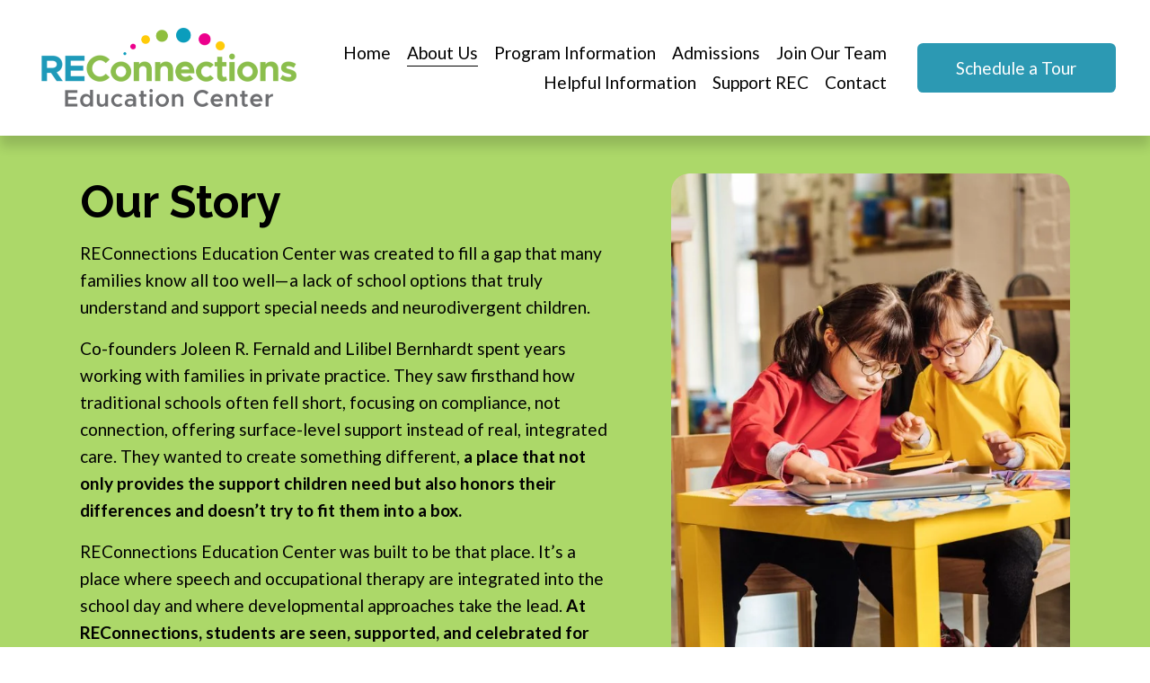

--- FILE ---
content_type: text/html;charset=utf-8
request_url: https://www.reconnectionseducationcenter.org/about
body_size: 31776
content:
<!doctype html>
<html xmlns:og="http://opengraphprotocol.org/schema/" xmlns:fb="http://www.facebook.com/2008/fbml" lang="en-US"  >
  <head>
    <meta http-equiv="X-UA-Compatible" content="IE=edge,chrome=1">
    <meta name="viewport" content="width=device-width, initial-scale=1">
    <!-- This is Squarespace. --><!-- chicory-minnow-99s3 -->
<base href="">
<meta charset="utf-8" />
<title>About Us | REConnections Education Center | Private School for Special Needs Students in Tampa Bay, FL</title>
<meta http-equiv="Accept-CH" content="Sec-CH-UA-Platform-Version, Sec-CH-UA-Model" /><link rel="icon" type="image/x-icon" href="https://images.squarespace-cdn.com/content/v1/67e5739410dcf630b23e9f92/0ffa04ae-655f-434a-9d8e-806d0fdbbcbd/favicon.ico?format=100w"/>
<link rel="canonical" href="https://www.reconnectionseducationcenter.org/about"/>
<meta property="og:site_name" content="REConnections Education Center &#124; Private School for Special Needs Students in Tampa Bay, FL"/>
<meta property="og:title" content="About Us | REConnections Education Center | Private School for Special Needs Students in Tampa Bay, FL"/>
<meta property="og:url" content="https://www.reconnectionseducationcenter.org/about"/>
<meta property="og:type" content="website"/>
<meta property="og:description" content="Founded by Joleen Fernald and Lilibel Bernhardt, REConnections Education Center in Tampa Bay, FL is a neurodiversity-affirming private school where special needs students are seen, supported, and celebrated for who they are, not who someone else expects them to be."/>
<meta property="og:image" content="http://static1.squarespace.com/static/67e5739410dcf630b23e9f92/t/67e64da8db8a2d0f90986f3d/1743146408943/_Social+Share.png?format=1500w"/>
<meta property="og:image:width" content="1200"/>
<meta property="og:image:height" content="1200"/>
<meta itemprop="name" content="About Us &#124; REConnections Education Center &#124; Private School for Special Needs Students in Tampa Bay, FL"/>
<meta itemprop="url" content="https://www.reconnectionseducationcenter.org/about"/>
<meta itemprop="description" content="Founded by Joleen Fernald and Lilibel Bernhardt, REConnections Education Center in Tampa Bay, FL is a neurodiversity-affirming private school where special needs students are seen, supported, and celebrated for who they are, not who someone else expects them to be."/>
<meta itemprop="thumbnailUrl" content="http://static1.squarespace.com/static/67e5739410dcf630b23e9f92/t/67e64da8db8a2d0f90986f3d/1743146408943/_Social+Share.png?format=1500w"/>
<link rel="image_src" href="http://static1.squarespace.com/static/67e5739410dcf630b23e9f92/t/67e64da8db8a2d0f90986f3d/1743146408943/_Social+Share.png?format=1500w" />
<meta itemprop="image" content="http://static1.squarespace.com/static/67e5739410dcf630b23e9f92/t/67e64da8db8a2d0f90986f3d/1743146408943/_Social+Share.png?format=1500w"/>
<meta name="twitter:title" content="About Us &#124; REConnections Education Center &#124; Private School for Special Needs Students in Tampa Bay, FL"/>
<meta name="twitter:image" content="http://static1.squarespace.com/static/67e5739410dcf630b23e9f92/t/67e64da8db8a2d0f90986f3d/1743146408943/_Social+Share.png?format=1500w"/>
<meta name="twitter:url" content="https://www.reconnectionseducationcenter.org/about"/>
<meta name="twitter:card" content="summary"/>
<meta name="twitter:description" content="Founded by Joleen Fernald and Lilibel Bernhardt, REConnections Education Center in Tampa Bay, FL is a neurodiversity-affirming private school where special needs students are seen, supported, and celebrated for who they are, not who someone else expects them to be."/>
<meta name="description" content="Founded by Joleen Fernald and Lilibel Bernhardt, REConnections Education 
Center in Tampa Bay, FL is a neurodiversity-affirming private school where 
special needs students are seen, supported, and celebrated for who they 
are, not who someone else expects them to be." />
<link rel="preconnect" href="https://images.squarespace-cdn.com">
<link rel="preconnect" href="https://fonts.gstatic.com" crossorigin>
<link rel="stylesheet" href="https://fonts.googleapis.com/css2?family=Raleway:ital,wght@0,700;1,700&family=Lato:ital,wght@0,400;0,700;1,400;1,700"><script type="text/javascript" crossorigin="anonymous" defer="true" nomodule="nomodule" src="//assets.squarespace.com/@sqs/polyfiller/1.6/legacy.js"></script>
<script type="text/javascript" crossorigin="anonymous" defer="true" src="//assets.squarespace.com/@sqs/polyfiller/1.6/modern.js"></script>
<script type="text/javascript">SQUARESPACE_ROLLUPS = {};</script>
<script>(function(rollups, name) { if (!rollups[name]) { rollups[name] = {}; } rollups[name].js = ["//assets.squarespace.com/universal/scripts-compressed/extract-css-runtime-37a22516b27a7e8b-min.en-US.js"]; })(SQUARESPACE_ROLLUPS, 'squarespace-extract_css_runtime');</script>
<script crossorigin="anonymous" src="//assets.squarespace.com/universal/scripts-compressed/extract-css-runtime-37a22516b27a7e8b-min.en-US.js" defer ></script><script>(function(rollups, name) { if (!rollups[name]) { rollups[name] = {}; } rollups[name].js = ["//assets.squarespace.com/universal/scripts-compressed/extract-css-moment-js-vendor-6f2a1f6ec9a41489-min.en-US.js"]; })(SQUARESPACE_ROLLUPS, 'squarespace-extract_css_moment_js_vendor');</script>
<script crossorigin="anonymous" src="//assets.squarespace.com/universal/scripts-compressed/extract-css-moment-js-vendor-6f2a1f6ec9a41489-min.en-US.js" defer ></script><script>(function(rollups, name) { if (!rollups[name]) { rollups[name] = {}; } rollups[name].js = ["//assets.squarespace.com/universal/scripts-compressed/cldr-resource-pack-22ed584d99d9b83d-min.en-US.js"]; })(SQUARESPACE_ROLLUPS, 'squarespace-cldr_resource_pack');</script>
<script crossorigin="anonymous" src="//assets.squarespace.com/universal/scripts-compressed/cldr-resource-pack-22ed584d99d9b83d-min.en-US.js" defer ></script><script>(function(rollups, name) { if (!rollups[name]) { rollups[name] = {}; } rollups[name].js = ["//assets.squarespace.com/universal/scripts-compressed/common-vendors-stable-fbd854d40b0804b7-min.en-US.js"]; })(SQUARESPACE_ROLLUPS, 'squarespace-common_vendors_stable');</script>
<script crossorigin="anonymous" src="//assets.squarespace.com/universal/scripts-compressed/common-vendors-stable-fbd854d40b0804b7-min.en-US.js" defer ></script><script>(function(rollups, name) { if (!rollups[name]) { rollups[name] = {}; } rollups[name].js = ["//assets.squarespace.com/universal/scripts-compressed/common-vendors-4eceb3db532a1896-min.en-US.js"]; })(SQUARESPACE_ROLLUPS, 'squarespace-common_vendors');</script>
<script crossorigin="anonymous" src="//assets.squarespace.com/universal/scripts-compressed/common-vendors-4eceb3db532a1896-min.en-US.js" defer ></script><script>(function(rollups, name) { if (!rollups[name]) { rollups[name] = {}; } rollups[name].js = ["//assets.squarespace.com/universal/scripts-compressed/common-7989285b8edc864e-min.en-US.js"]; })(SQUARESPACE_ROLLUPS, 'squarespace-common');</script>
<script crossorigin="anonymous" src="//assets.squarespace.com/universal/scripts-compressed/common-7989285b8edc864e-min.en-US.js" defer ></script><script>(function(rollups, name) { if (!rollups[name]) { rollups[name] = {}; } rollups[name].js = ["//assets.squarespace.com/universal/scripts-compressed/user-account-core-b4aa0c8a8a664afe-min.en-US.js"]; })(SQUARESPACE_ROLLUPS, 'squarespace-user_account_core');</script>
<script crossorigin="anonymous" src="//assets.squarespace.com/universal/scripts-compressed/user-account-core-b4aa0c8a8a664afe-min.en-US.js" defer ></script><script>(function(rollups, name) { if (!rollups[name]) { rollups[name] = {}; } rollups[name].css = ["//assets.squarespace.com/universal/styles-compressed/user-account-core-d101a9d3cd0580b1-min.en-US.css"]; })(SQUARESPACE_ROLLUPS, 'squarespace-user_account_core');</script>
<link rel="stylesheet" type="text/css" href="//assets.squarespace.com/universal/styles-compressed/user-account-core-d101a9d3cd0580b1-min.en-US.css"><script>(function(rollups, name) { if (!rollups[name]) { rollups[name] = {}; } rollups[name].js = ["//assets.squarespace.com/universal/scripts-compressed/performance-6c7058b44420b6db-min.en-US.js"]; })(SQUARESPACE_ROLLUPS, 'squarespace-performance');</script>
<script crossorigin="anonymous" src="//assets.squarespace.com/universal/scripts-compressed/performance-6c7058b44420b6db-min.en-US.js" defer ></script><script data-name="static-context">Static = window.Static || {}; Static.SQUARESPACE_CONTEXT = {"betaFeatureFlags":["campaigns_import_discounts","section-sdk-plp-list-view-atc-button-enabled","form_block_first_last_name_required","member_areas_feature","commerce-product-forms-rendering","campaigns_discount_section_in_automations","marketing_landing_page","enable_form_submission_trigger","scripts_defer","campaigns_merch_state","campaigns_discount_section_in_blasts","i18n_beta_website_locales","nested_categories","modernized-pdp-m2-enabled","marketing_automations","new_stacked_index","supports_versioned_template_assets","campaigns_thumbnail_layout","campaigns_new_image_layout_picker","override_block_styles","contacts_and_campaigns_redesign"],"facebookAppId":"314192535267336","facebookApiVersion":"v6.0","rollups":{"squarespace-announcement-bar":{"js":"//assets.squarespace.com/universal/scripts-compressed/announcement-bar-92ab1c4891022f1d-min.en-US.js"},"squarespace-audio-player":{"css":"//assets.squarespace.com/universal/styles-compressed/audio-player-b05f5197a871c566-min.en-US.css","js":"//assets.squarespace.com/universal/scripts-compressed/audio-player-48b2ef79cf1c7ffb-min.en-US.js"},"squarespace-blog-collection-list":{"css":"//assets.squarespace.com/universal/styles-compressed/blog-collection-list-b4046463b72f34e2-min.en-US.css","js":"//assets.squarespace.com/universal/scripts-compressed/blog-collection-list-f78db80fc1cd6fce-min.en-US.js"},"squarespace-calendar-block-renderer":{"css":"//assets.squarespace.com/universal/styles-compressed/calendar-block-renderer-b72d08ba4421f5a0-min.en-US.css","js":"//assets.squarespace.com/universal/scripts-compressed/calendar-block-renderer-550530d9b21148ea-min.en-US.js"},"squarespace-chartjs-helpers":{"css":"//assets.squarespace.com/universal/styles-compressed/chartjs-helpers-96b256171ee039c1-min.en-US.css","js":"//assets.squarespace.com/universal/scripts-compressed/chartjs-helpers-4fd57f343946d08e-min.en-US.js"},"squarespace-comments":{"css":"//assets.squarespace.com/universal/styles-compressed/comments-1005d8fa07d32785-min.en-US.css","js":"//assets.squarespace.com/universal/scripts-compressed/comments-ddbed2e69fd3befa-min.en-US.js"},"squarespace-custom-css-popup":{"css":"//assets.squarespace.com/universal/styles-compressed/custom-css-popup-679a91a14e6e13a0-min.en-US.css","js":"//assets.squarespace.com/universal/scripts-compressed/custom-css-popup-3b7d885fa560921a-min.en-US.js"},"squarespace-dialog":{"css":"//assets.squarespace.com/universal/styles-compressed/dialog-f9093f2d526b94df-min.en-US.css","js":"//assets.squarespace.com/universal/scripts-compressed/dialog-2540b905667f1e8a-min.en-US.js"},"squarespace-events-collection":{"css":"//assets.squarespace.com/universal/styles-compressed/events-collection-b72d08ba4421f5a0-min.en-US.css","js":"//assets.squarespace.com/universal/scripts-compressed/events-collection-3e7891c6b5666deb-min.en-US.js"},"squarespace-form-rendering-utils":{"js":"//assets.squarespace.com/universal/scripts-compressed/form-rendering-utils-c55cb4954532d2e9-min.en-US.js"},"squarespace-forms":{"css":"//assets.squarespace.com/universal/styles-compressed/forms-0afd3c6ac30bbab1-min.en-US.css","js":"//assets.squarespace.com/universal/scripts-compressed/forms-5d3eff1221a2050f-min.en-US.js"},"squarespace-gallery-collection-list":{"css":"//assets.squarespace.com/universal/styles-compressed/gallery-collection-list-b4046463b72f34e2-min.en-US.css","js":"//assets.squarespace.com/universal/scripts-compressed/gallery-collection-list-07747667a3187b76-min.en-US.js"},"squarespace-image-zoom":{"css":"//assets.squarespace.com/universal/styles-compressed/image-zoom-b4046463b72f34e2-min.en-US.css","js":"//assets.squarespace.com/universal/scripts-compressed/image-zoom-60c18dc5f8f599ea-min.en-US.js"},"squarespace-pinterest":{"css":"//assets.squarespace.com/universal/styles-compressed/pinterest-b4046463b72f34e2-min.en-US.css","js":"//assets.squarespace.com/universal/scripts-compressed/pinterest-95bcbc1cf54446d6-min.en-US.js"},"squarespace-popup-overlay":{"css":"//assets.squarespace.com/universal/styles-compressed/popup-overlay-b742b752f5880972-min.en-US.css","js":"//assets.squarespace.com/universal/scripts-compressed/popup-overlay-8103e8e9061090c8-min.en-US.js"},"squarespace-product-quick-view":{"css":"//assets.squarespace.com/universal/styles-compressed/product-quick-view-9548705e5cf7ee87-min.en-US.css","js":"//assets.squarespace.com/universal/scripts-compressed/product-quick-view-1045093de9b77d7f-min.en-US.js"},"squarespace-products-collection-item-v2":{"css":"//assets.squarespace.com/universal/styles-compressed/products-collection-item-v2-b4046463b72f34e2-min.en-US.css","js":"//assets.squarespace.com/universal/scripts-compressed/products-collection-item-v2-e3a3f101748fca6e-min.en-US.js"},"squarespace-products-collection-list-v2":{"css":"//assets.squarespace.com/universal/styles-compressed/products-collection-list-v2-b4046463b72f34e2-min.en-US.css","js":"//assets.squarespace.com/universal/scripts-compressed/products-collection-list-v2-eedc544f4cc56af4-min.en-US.js"},"squarespace-search-page":{"css":"//assets.squarespace.com/universal/styles-compressed/search-page-90a67fc09b9b32c6-min.en-US.css","js":"//assets.squarespace.com/universal/scripts-compressed/search-page-0ff0e020ab1fa1a7-min.en-US.js"},"squarespace-search-preview":{"js":"//assets.squarespace.com/universal/scripts-compressed/search-preview-0cd39e3057f784ac-min.en-US.js"},"squarespace-simple-liking":{"css":"//assets.squarespace.com/universal/styles-compressed/simple-liking-701bf8bbc05ec6aa-min.en-US.css","js":"//assets.squarespace.com/universal/scripts-compressed/simple-liking-c63bf8989a1c119a-min.en-US.js"},"squarespace-social-buttons":{"css":"//assets.squarespace.com/universal/styles-compressed/social-buttons-95032e5fa98e47a5-min.en-US.css","js":"//assets.squarespace.com/universal/scripts-compressed/social-buttons-0d3103d68d9577b7-min.en-US.js"},"squarespace-tourdates":{"css":"//assets.squarespace.com/universal/styles-compressed/tourdates-b4046463b72f34e2-min.en-US.css","js":"//assets.squarespace.com/universal/scripts-compressed/tourdates-6935a85e44fbeb38-min.en-US.js"},"squarespace-website-overlays-manager":{"css":"//assets.squarespace.com/universal/styles-compressed/website-overlays-manager-07ea5a4e004e6710-min.en-US.css","js":"//assets.squarespace.com/universal/scripts-compressed/website-overlays-manager-70d38206948bb16f-min.en-US.js"}},"pageType":2,"website":{"id":"67e5739410dcf630b23e9f92","identifier":"chicory-minnow-99s3","websiteType":4,"contentModifiedOn":1747336976227,"cloneable":false,"hasBeenCloneable":false,"siteStatus":{},"language":"en-US","translationLocale":"en-US","formattingLocale":"en-US","timeZone":"America/Chicago","machineTimeZoneOffset":-21600000,"timeZoneOffset":-21600000,"timeZoneAbbr":"CST","siteTitle":"REConnections Education Center | Private School for Special Needs Students in Tampa Bay, FL","fullSiteTitle":"About Us | REConnections Education Center | Private School for Special Needs Students in Tampa Bay, FL","location":{"mapLat":28.1891025,"mapLng":-82.5930178,"addressTitle":"REConnections Education Center","addressLine1":"2107 Gunn Hwy, Suite 106","addressLine2":"Odessa, FL, 33556","addressCountry":"United States"},"logoImageId":"67e64c4a77bb8d11f412fef6","socialLogoImageId":"67e64da8db8a2d0f90986f3d","shareButtonOptions":{"4":true,"2":true,"1":true,"8":true,"6":true,"7":true,"3":true},"logoImageUrl":"//images.squarespace-cdn.com/content/v1/67e5739410dcf630b23e9f92/1280b897-febc-44c7-964a-6d47ec4102c1/logo.png","socialLogoImageUrl":"//images.squarespace-cdn.com/content/v1/67e5739410dcf630b23e9f92/b01ecba9-cabf-4e61-9971-1a1ea50d9902/_Social+Share.png","authenticUrl":"https://www.reconnectionseducationcenter.org","internalUrl":"https://chicory-minnow-99s3.squarespace.com","baseUrl":"https://www.reconnectionseducationcenter.org","primaryDomain":"www.reconnectionseducationcenter.org","sslSetting":3,"isHstsEnabled":true,"socialAccounts":[{"serviceId":64,"screenname":"Instagram","addedOn":1743146725982,"profileUrl":"https://www.instagram.com/reconnectionseducation/","iconEnabled":true,"serviceName":"instagram-unauth"},{"serviceId":60,"screenname":"Facebook","addedOn":1743146731640,"profileUrl":"https://www.facebook.com/REConnectionsEducationCenter","iconEnabled":true,"serviceName":"facebook-unauth"},{"serviceId":65,"screenname":"LinkedIn","addedOn":1743146736557,"profileUrl":"https://www.linkedin.com/company/reconnections-education-center","iconEnabled":true,"serviceName":"linkedin-unauth"}],"typekitId":"","statsMigrated":false,"imageMetadataProcessingEnabled":false,"screenshotId":"228b26db94701ffa52b2ef8b1c353e2f3b8822e7c4e190a63fdafe13bbb5cc5d","captchaSettings":{"enabledForDonations":false},"showOwnerLogin":false},"websiteSettings":{"id":"67e5739410dcf630b23e9f95","websiteId":"67e5739410dcf630b23e9f92","subjects":[],"country":"US","state":"MO","simpleLikingEnabled":true,"mobileInfoBarSettings":{"style":3,"isContactEmailEnabled":true,"isContactPhoneNumberEnabled":false,"isLocationEnabled":true,"isBusinessHoursEnabled":false},"announcementBarSettings":{},"commentLikesAllowed":true,"commentAnonAllowed":true,"commentThreaded":true,"commentApprovalRequired":false,"commentAvatarsOn":true,"commentSortType":2,"commentFlagThreshold":0,"commentFlagsAllowed":true,"commentEnableByDefault":true,"commentDisableAfterDaysDefault":0,"disqusShortname":"","commentsEnabled":false,"contactPhoneNumber":"","businessHours":{"monday":{"text":"","ranges":[{}]},"tuesday":{"text":"","ranges":[{}]},"wednesday":{"text":"","ranges":[{}]},"thursday":{"text":"","ranges":[{}]},"friday":{"text":"","ranges":[{}]},"saturday":{"text":"","ranges":[{}]},"sunday":{"text":"","ranges":[{}]}},"contactEmail":"info@reconnectionseducation.org","storeSettings":{"returnPolicy":null,"termsOfService":null,"privacyPolicy":null,"expressCheckout":false,"continueShoppingLinkUrl":"/","useLightCart":false,"showNoteField":false,"shippingCountryDefaultValue":"US","billToShippingDefaultValue":false,"showShippingPhoneNumber":true,"isShippingPhoneRequired":false,"showBillingPhoneNumber":true,"isBillingPhoneRequired":false,"currenciesSupported":["USD","CAD","GBP","AUD","EUR","CHF","NOK","SEK","DKK","NZD","SGD","MXN","HKD","CZK","ILS","MYR","RUB","PHP","PLN","THB","BRL","ARS","COP","IDR","INR","JPY","ZAR"],"defaultCurrency":"USD","selectedCurrency":"USD","measurementStandard":1,"showCustomCheckoutForm":false,"checkoutPageMarketingOptInEnabled":true,"enableMailingListOptInByDefault":false,"sameAsRetailLocation":false,"merchandisingSettings":{"scarcityEnabledOnProductItems":false,"scarcityEnabledOnProductBlocks":false,"scarcityMessageType":"DEFAULT_SCARCITY_MESSAGE","scarcityThreshold":10,"multipleQuantityAllowedForServices":true,"restockNotificationsEnabled":false,"restockNotificationsMailingListSignUpEnabled":false,"relatedProductsEnabled":false,"relatedProductsOrdering":"random","soldOutVariantsDropdownDisabled":false,"productComposerOptedIn":false,"productComposerABTestOptedOut":false,"productReviewsEnabled":false},"minimumOrderSubtotalEnabled":false,"minimumOrderSubtotal":{"currency":"USD","value":"0.00"},"addToCartConfirmationType":2,"isLive":false,"multipleQuantityAllowedForServices":true},"useEscapeKeyToLogin":false,"ssBadgeType":1,"ssBadgePosition":4,"ssBadgeVisibility":1,"ssBadgeDevices":1,"pinterestOverlayOptions":{"mode":"disabled"},"userAccountsSettings":{"loginAllowed":true,"signupAllowed":true}},"cookieSettings":{"isCookieBannerEnabled":false,"isRestrictiveCookiePolicyEnabled":false,"cookieBannerText":"","cookieBannerTheme":"","cookieBannerVariant":"","cookieBannerPosition":"","cookieBannerCtaVariant":"","cookieBannerCtaText":"","cookieBannerAcceptType":"OPT_IN","cookieBannerOptOutCtaText":"","cookieBannerHasOptOut":false,"cookieBannerHasManageCookies":true,"cookieBannerManageCookiesLabel":"","cookieBannerSavedPreferencesText":"","cookieBannerSavedPreferencesLayout":"PILL"},"websiteCloneable":false,"collection":{"title":"About Us","id":"67e573a610dcf630b23ea471","fullUrl":"/about","type":10,"permissionType":1},"subscribed":false,"appDomain":"squarespace.com","templateTweakable":true,"tweakJSON":{"form-use-theme-colors":"false","header-logo-height":"105px","header-mobile-logo-max-height":"73px","header-vert-padding":"1.8vw","header-width":"Full","maxPageWidth":"3000px","mobile-header-vert-padding":"6vw","pagePadding":"3vw","tweak-blog-alternating-side-by-side-image-aspect-ratio":"1:1 Square","tweak-blog-alternating-side-by-side-image-spacing":"6%","tweak-blog-alternating-side-by-side-meta-spacing":"20px","tweak-blog-alternating-side-by-side-primary-meta":"Categories","tweak-blog-alternating-side-by-side-read-more-spacing":"20px","tweak-blog-alternating-side-by-side-secondary-meta":"Date","tweak-blog-basic-grid-columns":"2","tweak-blog-basic-grid-image-aspect-ratio":"3:2 Standard","tweak-blog-basic-grid-image-spacing":"20px","tweak-blog-basic-grid-meta-spacing":"10px","tweak-blog-basic-grid-primary-meta":"Date","tweak-blog-basic-grid-read-more-spacing":"20px","tweak-blog-basic-grid-secondary-meta":"Categories","tweak-blog-item-custom-width":"75","tweak-blog-item-show-author-profile":"false","tweak-blog-item-width":"Medium","tweak-blog-masonry-columns":"2","tweak-blog-masonry-horizontal-spacing":"30px","tweak-blog-masonry-image-spacing":"20px","tweak-blog-masonry-meta-spacing":"20px","tweak-blog-masonry-primary-meta":"Categories","tweak-blog-masonry-read-more-spacing":"20px","tweak-blog-masonry-secondary-meta":"Date","tweak-blog-masonry-vertical-spacing":"30px","tweak-blog-side-by-side-image-aspect-ratio":"1:1 Square","tweak-blog-side-by-side-image-spacing":"6%","tweak-blog-side-by-side-meta-spacing":"20px","tweak-blog-side-by-side-primary-meta":"Categories","tweak-blog-side-by-side-read-more-spacing":"20px","tweak-blog-side-by-side-secondary-meta":"Date","tweak-blog-single-column-image-spacing":"50px","tweak-blog-single-column-meta-spacing":"0px","tweak-blog-single-column-primary-meta":"Date","tweak-blog-single-column-read-more-spacing":"0px","tweak-blog-single-column-secondary-meta":"Categories","tweak-events-stacked-show-thumbnails":"true","tweak-events-stacked-thumbnail-size":"3:2 Standard","tweak-fixed-header":"false","tweak-fixed-header-style":"Basic","tweak-global-animations-animation-curve":"ease","tweak-global-animations-animation-delay":"0.1s","tweak-global-animations-animation-duration":"0.1s","tweak-global-animations-animation-style":"fade","tweak-global-animations-animation-type":"none","tweak-global-animations-complexity-level":"detailed","tweak-global-animations-enabled":"false","tweak-portfolio-grid-basic-custom-height":"50","tweak-portfolio-grid-overlay-custom-height":"50","tweak-portfolio-hover-follow-acceleration":"10%","tweak-portfolio-hover-follow-animation-duration":"Fast","tweak-portfolio-hover-follow-animation-type":"Fade","tweak-portfolio-hover-follow-delimiter":"Bullet","tweak-portfolio-hover-follow-front":"false","tweak-portfolio-hover-follow-layout":"Inline","tweak-portfolio-hover-follow-size":"50","tweak-portfolio-hover-follow-text-spacing-x":"1.5","tweak-portfolio-hover-follow-text-spacing-y":"1.5","tweak-portfolio-hover-static-animation-duration":"Fast","tweak-portfolio-hover-static-animation-type":"Fade","tweak-portfolio-hover-static-delimiter":"Hyphen","tweak-portfolio-hover-static-front":"true","tweak-portfolio-hover-static-layout":"Inline","tweak-portfolio-hover-static-size":"50","tweak-portfolio-hover-static-text-spacing-x":"1.5","tweak-portfolio-hover-static-text-spacing-y":"1.5","tweak-portfolio-index-background-animation-duration":"Medium","tweak-portfolio-index-background-animation-type":"Fade","tweak-portfolio-index-background-custom-height":"50","tweak-portfolio-index-background-delimiter":"None","tweak-portfolio-index-background-height":"Large","tweak-portfolio-index-background-horizontal-alignment":"Center","tweak-portfolio-index-background-link-format":"Stacked","tweak-portfolio-index-background-persist":"false","tweak-portfolio-index-background-vertical-alignment":"Middle","tweak-portfolio-index-background-width":"Full","tweak-transparent-header":"false"},"templateId":"5c5a519771c10ba3470d8101","templateVersion":"7.1","pageFeatures":[1,2,4],"gmRenderKey":"QUl6YVN5Q0JUUk9xNkx1dkZfSUUxcjQ2LVQ0QWVUU1YtMGQ3bXk4","templateScriptsRootUrl":"https://static1.squarespace.com/static/vta/5c5a519771c10ba3470d8101/scripts/","impersonatedSession":false,"tzData":{"zones":[[-360,"US","C%sT",null]],"rules":{"US":[[1967,2006,null,"Oct","lastSun","2:00","0","S"],[1987,2006,null,"Apr","Sun>=1","2:00","1:00","D"],[2007,"max",null,"Mar","Sun>=8","2:00","1:00","D"],[2007,"max",null,"Nov","Sun>=1","2:00","0","S"]]}},"showAnnouncementBar":false,"recaptchaEnterpriseContext":{"recaptchaEnterpriseSiteKey":"6LdDFQwjAAAAAPigEvvPgEVbb7QBm-TkVJdDTlAv"},"i18nContext":{"timeZoneData":{"id":"America/Chicago","name":"Central Time"}},"env":"PRODUCTION","visitorFormContext":{"formFieldFormats":{"countries":[{"name":"Afghanistan","code":"AF","phoneCode":"+93"},{"name":"\u00C5land Islands","code":"AX","phoneCode":"+358"},{"name":"Albania","code":"AL","phoneCode":"+355"},{"name":"Algeria","code":"DZ","phoneCode":"+213"},{"name":"American Samoa","code":"AS","phoneCode":"+1"},{"name":"Andorra","code":"AD","phoneCode":"+376"},{"name":"Angola","code":"AO","phoneCode":"+244"},{"name":"Anguilla","code":"AI","phoneCode":"+1"},{"name":"Antigua & Barbuda","code":"AG","phoneCode":"+1"},{"name":"Argentina","code":"AR","phoneCode":"+54"},{"name":"Armenia","code":"AM","phoneCode":"+374"},{"name":"Aruba","code":"AW","phoneCode":"+297"},{"name":"Ascension Island","code":"AC","phoneCode":"+247"},{"name":"Australia","code":"AU","phoneCode":"+61"},{"name":"Austria","code":"AT","phoneCode":"+43"},{"name":"Azerbaijan","code":"AZ","phoneCode":"+994"},{"name":"Bahamas","code":"BS","phoneCode":"+1"},{"name":"Bahrain","code":"BH","phoneCode":"+973"},{"name":"Bangladesh","code":"BD","phoneCode":"+880"},{"name":"Barbados","code":"BB","phoneCode":"+1"},{"name":"Belarus","code":"BY","phoneCode":"+375"},{"name":"Belgium","code":"BE","phoneCode":"+32"},{"name":"Belize","code":"BZ","phoneCode":"+501"},{"name":"Benin","code":"BJ","phoneCode":"+229"},{"name":"Bermuda","code":"BM","phoneCode":"+1"},{"name":"Bhutan","code":"BT","phoneCode":"+975"},{"name":"Bolivia","code":"BO","phoneCode":"+591"},{"name":"Bosnia & Herzegovina","code":"BA","phoneCode":"+387"},{"name":"Botswana","code":"BW","phoneCode":"+267"},{"name":"Brazil","code":"BR","phoneCode":"+55"},{"name":"British Indian Ocean Territory","code":"IO","phoneCode":"+246"},{"name":"British Virgin Islands","code":"VG","phoneCode":"+1"},{"name":"Brunei","code":"BN","phoneCode":"+673"},{"name":"Bulgaria","code":"BG","phoneCode":"+359"},{"name":"Burkina Faso","code":"BF","phoneCode":"+226"},{"name":"Burundi","code":"BI","phoneCode":"+257"},{"name":"Cambodia","code":"KH","phoneCode":"+855"},{"name":"Cameroon","code":"CM","phoneCode":"+237"},{"name":"Canada","code":"CA","phoneCode":"+1"},{"name":"Cape Verde","code":"CV","phoneCode":"+238"},{"name":"Caribbean Netherlands","code":"BQ","phoneCode":"+599"},{"name":"Cayman Islands","code":"KY","phoneCode":"+1"},{"name":"Central African Republic","code":"CF","phoneCode":"+236"},{"name":"Chad","code":"TD","phoneCode":"+235"},{"name":"Chile","code":"CL","phoneCode":"+56"},{"name":"China","code":"CN","phoneCode":"+86"},{"name":"Christmas Island","code":"CX","phoneCode":"+61"},{"name":"Cocos (Keeling) Islands","code":"CC","phoneCode":"+61"},{"name":"Colombia","code":"CO","phoneCode":"+57"},{"name":"Comoros","code":"KM","phoneCode":"+269"},{"name":"Congo - Brazzaville","code":"CG","phoneCode":"+242"},{"name":"Congo - Kinshasa","code":"CD","phoneCode":"+243"},{"name":"Cook Islands","code":"CK","phoneCode":"+682"},{"name":"Costa Rica","code":"CR","phoneCode":"+506"},{"name":"C\u00F4te d\u2019Ivoire","code":"CI","phoneCode":"+225"},{"name":"Croatia","code":"HR","phoneCode":"+385"},{"name":"Cuba","code":"CU","phoneCode":"+53"},{"name":"Cura\u00E7ao","code":"CW","phoneCode":"+599"},{"name":"Cyprus","code":"CY","phoneCode":"+357"},{"name":"Czechia","code":"CZ","phoneCode":"+420"},{"name":"Denmark","code":"DK","phoneCode":"+45"},{"name":"Djibouti","code":"DJ","phoneCode":"+253"},{"name":"Dominica","code":"DM","phoneCode":"+1"},{"name":"Dominican Republic","code":"DO","phoneCode":"+1"},{"name":"Ecuador","code":"EC","phoneCode":"+593"},{"name":"Egypt","code":"EG","phoneCode":"+20"},{"name":"El Salvador","code":"SV","phoneCode":"+503"},{"name":"Equatorial Guinea","code":"GQ","phoneCode":"+240"},{"name":"Eritrea","code":"ER","phoneCode":"+291"},{"name":"Estonia","code":"EE","phoneCode":"+372"},{"name":"Eswatini","code":"SZ","phoneCode":"+268"},{"name":"Ethiopia","code":"ET","phoneCode":"+251"},{"name":"Falkland Islands","code":"FK","phoneCode":"+500"},{"name":"Faroe Islands","code":"FO","phoneCode":"+298"},{"name":"Fiji","code":"FJ","phoneCode":"+679"},{"name":"Finland","code":"FI","phoneCode":"+358"},{"name":"France","code":"FR","phoneCode":"+33"},{"name":"French Guiana","code":"GF","phoneCode":"+594"},{"name":"French Polynesia","code":"PF","phoneCode":"+689"},{"name":"Gabon","code":"GA","phoneCode":"+241"},{"name":"Gambia","code":"GM","phoneCode":"+220"},{"name":"Georgia","code":"GE","phoneCode":"+995"},{"name":"Germany","code":"DE","phoneCode":"+49"},{"name":"Ghana","code":"GH","phoneCode":"+233"},{"name":"Gibraltar","code":"GI","phoneCode":"+350"},{"name":"Greece","code":"GR","phoneCode":"+30"},{"name":"Greenland","code":"GL","phoneCode":"+299"},{"name":"Grenada","code":"GD","phoneCode":"+1"},{"name":"Guadeloupe","code":"GP","phoneCode":"+590"},{"name":"Guam","code":"GU","phoneCode":"+1"},{"name":"Guatemala","code":"GT","phoneCode":"+502"},{"name":"Guernsey","code":"GG","phoneCode":"+44"},{"name":"Guinea","code":"GN","phoneCode":"+224"},{"name":"Guinea-Bissau","code":"GW","phoneCode":"+245"},{"name":"Guyana","code":"GY","phoneCode":"+592"},{"name":"Haiti","code":"HT","phoneCode":"+509"},{"name":"Honduras","code":"HN","phoneCode":"+504"},{"name":"Hong Kong SAR China","code":"HK","phoneCode":"+852"},{"name":"Hungary","code":"HU","phoneCode":"+36"},{"name":"Iceland","code":"IS","phoneCode":"+354"},{"name":"India","code":"IN","phoneCode":"+91"},{"name":"Indonesia","code":"ID","phoneCode":"+62"},{"name":"Iran","code":"IR","phoneCode":"+98"},{"name":"Iraq","code":"IQ","phoneCode":"+964"},{"name":"Ireland","code":"IE","phoneCode":"+353"},{"name":"Isle of Man","code":"IM","phoneCode":"+44"},{"name":"Israel","code":"IL","phoneCode":"+972"},{"name":"Italy","code":"IT","phoneCode":"+39"},{"name":"Jamaica","code":"JM","phoneCode":"+1"},{"name":"Japan","code":"JP","phoneCode":"+81"},{"name":"Jersey","code":"JE","phoneCode":"+44"},{"name":"Jordan","code":"JO","phoneCode":"+962"},{"name":"Kazakhstan","code":"KZ","phoneCode":"+7"},{"name":"Kenya","code":"KE","phoneCode":"+254"},{"name":"Kiribati","code":"KI","phoneCode":"+686"},{"name":"Kosovo","code":"XK","phoneCode":"+383"},{"name":"Kuwait","code":"KW","phoneCode":"+965"},{"name":"Kyrgyzstan","code":"KG","phoneCode":"+996"},{"name":"Laos","code":"LA","phoneCode":"+856"},{"name":"Latvia","code":"LV","phoneCode":"+371"},{"name":"Lebanon","code":"LB","phoneCode":"+961"},{"name":"Lesotho","code":"LS","phoneCode":"+266"},{"name":"Liberia","code":"LR","phoneCode":"+231"},{"name":"Libya","code":"LY","phoneCode":"+218"},{"name":"Liechtenstein","code":"LI","phoneCode":"+423"},{"name":"Lithuania","code":"LT","phoneCode":"+370"},{"name":"Luxembourg","code":"LU","phoneCode":"+352"},{"name":"Macao SAR China","code":"MO","phoneCode":"+853"},{"name":"Madagascar","code":"MG","phoneCode":"+261"},{"name":"Malawi","code":"MW","phoneCode":"+265"},{"name":"Malaysia","code":"MY","phoneCode":"+60"},{"name":"Maldives","code":"MV","phoneCode":"+960"},{"name":"Mali","code":"ML","phoneCode":"+223"},{"name":"Malta","code":"MT","phoneCode":"+356"},{"name":"Marshall Islands","code":"MH","phoneCode":"+692"},{"name":"Martinique","code":"MQ","phoneCode":"+596"},{"name":"Mauritania","code":"MR","phoneCode":"+222"},{"name":"Mauritius","code":"MU","phoneCode":"+230"},{"name":"Mayotte","code":"YT","phoneCode":"+262"},{"name":"Mexico","code":"MX","phoneCode":"+52"},{"name":"Micronesia","code":"FM","phoneCode":"+691"},{"name":"Moldova","code":"MD","phoneCode":"+373"},{"name":"Monaco","code":"MC","phoneCode":"+377"},{"name":"Mongolia","code":"MN","phoneCode":"+976"},{"name":"Montenegro","code":"ME","phoneCode":"+382"},{"name":"Montserrat","code":"MS","phoneCode":"+1"},{"name":"Morocco","code":"MA","phoneCode":"+212"},{"name":"Mozambique","code":"MZ","phoneCode":"+258"},{"name":"Myanmar (Burma)","code":"MM","phoneCode":"+95"},{"name":"Namibia","code":"NA","phoneCode":"+264"},{"name":"Nauru","code":"NR","phoneCode":"+674"},{"name":"Nepal","code":"NP","phoneCode":"+977"},{"name":"Netherlands","code":"NL","phoneCode":"+31"},{"name":"New Caledonia","code":"NC","phoneCode":"+687"},{"name":"New Zealand","code":"NZ","phoneCode":"+64"},{"name":"Nicaragua","code":"NI","phoneCode":"+505"},{"name":"Niger","code":"NE","phoneCode":"+227"},{"name":"Nigeria","code":"NG","phoneCode":"+234"},{"name":"Niue","code":"NU","phoneCode":"+683"},{"name":"Norfolk Island","code":"NF","phoneCode":"+672"},{"name":"Northern Mariana Islands","code":"MP","phoneCode":"+1"},{"name":"North Korea","code":"KP","phoneCode":"+850"},{"name":"North Macedonia","code":"MK","phoneCode":"+389"},{"name":"Norway","code":"NO","phoneCode":"+47"},{"name":"Oman","code":"OM","phoneCode":"+968"},{"name":"Pakistan","code":"PK","phoneCode":"+92"},{"name":"Palau","code":"PW","phoneCode":"+680"},{"name":"Palestinian Territories","code":"PS","phoneCode":"+970"},{"name":"Panama","code":"PA","phoneCode":"+507"},{"name":"Papua New Guinea","code":"PG","phoneCode":"+675"},{"name":"Paraguay","code":"PY","phoneCode":"+595"},{"name":"Peru","code":"PE","phoneCode":"+51"},{"name":"Philippines","code":"PH","phoneCode":"+63"},{"name":"Poland","code":"PL","phoneCode":"+48"},{"name":"Portugal","code":"PT","phoneCode":"+351"},{"name":"Puerto Rico","code":"PR","phoneCode":"+1"},{"name":"Qatar","code":"QA","phoneCode":"+974"},{"name":"R\u00E9union","code":"RE","phoneCode":"+262"},{"name":"Romania","code":"RO","phoneCode":"+40"},{"name":"Russia","code":"RU","phoneCode":"+7"},{"name":"Rwanda","code":"RW","phoneCode":"+250"},{"name":"Samoa","code":"WS","phoneCode":"+685"},{"name":"San Marino","code":"SM","phoneCode":"+378"},{"name":"S\u00E3o Tom\u00E9 & Pr\u00EDncipe","code":"ST","phoneCode":"+239"},{"name":"Saudi Arabia","code":"SA","phoneCode":"+966"},{"name":"Senegal","code":"SN","phoneCode":"+221"},{"name":"Serbia","code":"RS","phoneCode":"+381"},{"name":"Seychelles","code":"SC","phoneCode":"+248"},{"name":"Sierra Leone","code":"SL","phoneCode":"+232"},{"name":"Singapore","code":"SG","phoneCode":"+65"},{"name":"Sint Maarten","code":"SX","phoneCode":"+1"},{"name":"Slovakia","code":"SK","phoneCode":"+421"},{"name":"Slovenia","code":"SI","phoneCode":"+386"},{"name":"Solomon Islands","code":"SB","phoneCode":"+677"},{"name":"Somalia","code":"SO","phoneCode":"+252"},{"name":"South Africa","code":"ZA","phoneCode":"+27"},{"name":"South Korea","code":"KR","phoneCode":"+82"},{"name":"South Sudan","code":"SS","phoneCode":"+211"},{"name":"Spain","code":"ES","phoneCode":"+34"},{"name":"Sri Lanka","code":"LK","phoneCode":"+94"},{"name":"St. Barth\u00E9lemy","code":"BL","phoneCode":"+590"},{"name":"St. Helena","code":"SH","phoneCode":"+290"},{"name":"St. Kitts & Nevis","code":"KN","phoneCode":"+1"},{"name":"St. Lucia","code":"LC","phoneCode":"+1"},{"name":"St. Martin","code":"MF","phoneCode":"+590"},{"name":"St. Pierre & Miquelon","code":"PM","phoneCode":"+508"},{"name":"St. Vincent & Grenadines","code":"VC","phoneCode":"+1"},{"name":"Sudan","code":"SD","phoneCode":"+249"},{"name":"Suriname","code":"SR","phoneCode":"+597"},{"name":"Svalbard & Jan Mayen","code":"SJ","phoneCode":"+47"},{"name":"Sweden","code":"SE","phoneCode":"+46"},{"name":"Switzerland","code":"CH","phoneCode":"+41"},{"name":"Syria","code":"SY","phoneCode":"+963"},{"name":"Taiwan","code":"TW","phoneCode":"+886"},{"name":"Tajikistan","code":"TJ","phoneCode":"+992"},{"name":"Tanzania","code":"TZ","phoneCode":"+255"},{"name":"Thailand","code":"TH","phoneCode":"+66"},{"name":"Timor-Leste","code":"TL","phoneCode":"+670"},{"name":"Togo","code":"TG","phoneCode":"+228"},{"name":"Tokelau","code":"TK","phoneCode":"+690"},{"name":"Tonga","code":"TO","phoneCode":"+676"},{"name":"Trinidad & Tobago","code":"TT","phoneCode":"+1"},{"name":"Tristan da Cunha","code":"TA","phoneCode":"+290"},{"name":"Tunisia","code":"TN","phoneCode":"+216"},{"name":"T\u00FCrkiye","code":"TR","phoneCode":"+90"},{"name":"Turkmenistan","code":"TM","phoneCode":"+993"},{"name":"Turks & Caicos Islands","code":"TC","phoneCode":"+1"},{"name":"Tuvalu","code":"TV","phoneCode":"+688"},{"name":"U.S. Virgin Islands","code":"VI","phoneCode":"+1"},{"name":"Uganda","code":"UG","phoneCode":"+256"},{"name":"Ukraine","code":"UA","phoneCode":"+380"},{"name":"United Arab Emirates","code":"AE","phoneCode":"+971"},{"name":"United Kingdom","code":"GB","phoneCode":"+44"},{"name":"United States","code":"US","phoneCode":"+1"},{"name":"Uruguay","code":"UY","phoneCode":"+598"},{"name":"Uzbekistan","code":"UZ","phoneCode":"+998"},{"name":"Vanuatu","code":"VU","phoneCode":"+678"},{"name":"Vatican City","code":"VA","phoneCode":"+39"},{"name":"Venezuela","code":"VE","phoneCode":"+58"},{"name":"Vietnam","code":"VN","phoneCode":"+84"},{"name":"Wallis & Futuna","code":"WF","phoneCode":"+681"},{"name":"Western Sahara","code":"EH","phoneCode":"+212"},{"name":"Yemen","code":"YE","phoneCode":"+967"},{"name":"Zambia","code":"ZM","phoneCode":"+260"},{"name":"Zimbabwe","code":"ZW","phoneCode":"+263"}],"initialPhoneFormat":{"id":0,"type":"PHONE_NUMBER","country":"US","labelLocale":"en-US","fields":[{"type":"SEPARATOR","label":"(","identifier":"LeftParen","length":0,"required":false,"metadata":{}},{"type":"FIELD","label":"1","identifier":"1","length":3,"required":false,"metadata":{}},{"type":"SEPARATOR","label":")","identifier":"RightParen","length":0,"required":false,"metadata":{}},{"type":"SEPARATOR","label":" ","identifier":"Space","length":0,"required":false,"metadata":{}},{"type":"FIELD","label":"2","identifier":"2","length":3,"required":false,"metadata":{}},{"type":"SEPARATOR","label":"-","identifier":"Dash","length":0,"required":false,"metadata":{}},{"type":"FIELD","label":"3","identifier":"3","length":14,"required":false,"metadata":{}}]},"initialNameOrder":"GIVEN_FIRST","initialAddressFormat":{"id":0,"type":"ADDRESS","country":"US","labelLocale":"en","fields":[{"type":"FIELD","label":"Address Line 1","identifier":"Line1","length":0,"required":true,"metadata":{"autocomplete":"address-line1"}},{"type":"SEPARATOR","label":"\n","identifier":"Newline","length":0,"required":false,"metadata":{}},{"type":"FIELD","label":"Address Line 2","identifier":"Line2","length":0,"required":false,"metadata":{"autocomplete":"address-line2"}},{"type":"SEPARATOR","label":"\n","identifier":"Newline","length":0,"required":false,"metadata":{}},{"type":"FIELD","label":"City","identifier":"City","length":0,"required":true,"metadata":{"autocomplete":"address-level2"}},{"type":"SEPARATOR","label":",","identifier":"Comma","length":0,"required":false,"metadata":{}},{"type":"SEPARATOR","label":" ","identifier":"Space","length":0,"required":false,"metadata":{}},{"type":"FIELD","label":"State","identifier":"State","length":0,"required":true,"metadata":{"autocomplete":"address-level1"}},{"type":"SEPARATOR","label":" ","identifier":"Space","length":0,"required":false,"metadata":{}},{"type":"FIELD","label":"ZIP Code","identifier":"Zip","length":0,"required":true,"metadata":{"autocomplete":"postal-code"}}]}},"localizedStrings":{"validation":{"noValidSelection":"A valid selection must be made.","invalidUrl":"Must be a valid URL.","stringTooLong":"Value should have a length no longer than {0}.","containsInvalidKey":"{0} contains an invalid key.","invalidTwitterUsername":"Must be a valid Twitter username.","valueOutsideRange":"Value must be in the range {0} to {1}.","invalidPassword":"Passwords should not contain whitespace.","missingRequiredSubfields":"{0} is missing required subfields: {1}","invalidCurrency":"Currency value should be formatted like 1234 or 123.99.","invalidMapSize":"Value should contain exactly {0} elements.","subfieldsRequired":"All fields in {0} are required.","formSubmissionFailed":"Form submission failed. Review the following information: {0}.","invalidCountryCode":"Country code should have an optional plus and up to 4 digits.","invalidDate":"This is not a real date.","required":"{0} is required.","invalidStringLength":"Value should be {0} characters long.","invalidEmail":"Email addresses should follow the format user@domain.com.","invalidListLength":"Value should be {0} elements long.","allEmpty":"Please fill out at least one form field.","missingRequiredQuestion":"Missing a required question.","invalidQuestion":"Contained an invalid question.","captchaFailure":"Captcha validation failed. Please try again.","stringTooShort":"Value should have a length of at least {0}.","invalid":"{0} is not valid.","formErrors":"Form Errors","containsInvalidValue":"{0} contains an invalid value.","invalidUnsignedNumber":"Numbers must contain only digits and no other characters.","invalidName":"Valid names contain only letters, numbers, spaces, ', or - characters."},"submit":"Submit","status":{"title":"{@} Block","learnMore":"Learn more"},"name":{"firstName":"First Name","lastName":"Last Name"},"lightbox":{"openForm":"Open Form"},"likert":{"agree":"Agree","stronglyDisagree":"Strongly Disagree","disagree":"Disagree","stronglyAgree":"Strongly Agree","neutral":"Neutral"},"time":{"am":"AM","second":"Second","pm":"PM","minute":"Minute","amPm":"AM/PM","hour":"Hour"},"notFound":"Form not found.","date":{"yyyy":"YYYY","year":"Year","mm":"MM","day":"Day","month":"Month","dd":"DD"},"phone":{"country":"Country","number":"Number","prefix":"Prefix","areaCode":"Area Code","line":"Line"},"submitError":"Unable to submit form. Please try again later.","address":{"stateProvince":"State/Province","country":"Country","zipPostalCode":"Zip/Postal Code","address2":"Address 2","address1":"Address 1","city":"City"},"email":{"signUp":"Sign up for news and updates"},"cannotSubmitDemoForm":"This is a demo form and cannot be submitted.","required":"(required)","invalidData":"Invalid form data."}}};</script><link rel="stylesheet" type="text/css" href="https://definitions.sqspcdn.com/website-component-definition/static-assets/website.components.button/c7a07373-75d0-471b-8f67-246918711de6_283/website.components.button.styles.css"/><script defer src="https://definitions.sqspcdn.com/website-component-definition/static-assets/website.components.button/c7a07373-75d0-471b-8f67-246918711de6_283/8830.js"></script><script defer src="https://definitions.sqspcdn.com/website-component-definition/static-assets/website.components.button/c7a07373-75d0-471b-8f67-246918711de6_283/3196.js"></script><script defer src="https://definitions.sqspcdn.com/website-component-definition/static-assets/website.components.button/c7a07373-75d0-471b-8f67-246918711de6_283/trigger-animation-runtime.js"></script><script defer src="https://definitions.sqspcdn.com/website-component-definition/static-assets/website.components.button/c7a07373-75d0-471b-8f67-246918711de6_283/website.components.button.visitor.js"></script><script defer src="https://definitions.sqspcdn.com/website-component-definition/static-assets/website.components.button/c7a07373-75d0-471b-8f67-246918711de6_283/block-animation-preview-manager.js"></script><script type="application/ld+json">{"url":"https://www.reconnectionseducationcenter.org","name":"REConnections Education Center | Private School for Special Needs Students in Tampa Bay, FL","image":"//images.squarespace-cdn.com/content/v1/67e5739410dcf630b23e9f92/1280b897-febc-44c7-964a-6d47ec4102c1/logo.png","@context":"http://schema.org","@type":"WebSite"}</script><script type="application/ld+json">{"legalName":"REConnections Education Center","address":"2107 Gunn Hwy, Suite 106\nOdessa, FL, 33556\nUnited States","email":"info@reconnectionseducation.org","telephone":"","sameAs":["https://www.instagram.com/reconnectionseducation/","https://www.facebook.com/REConnectionsEducationCenter","https://www.linkedin.com/company/reconnections-education-center"],"@context":"http://schema.org","@type":"Organization"}</script><script type="application/ld+json">{"address":"2107 Gunn Hwy, Suite 106\nOdessa, FL, 33556\nUnited States","image":"https://static1.squarespace.com/static/67e5739410dcf630b23e9f92/t/67e64c4a77bb8d11f412fef6/1747336976227/","name":"REConnections Education Center","openingHours":", , , , , , ","@context":"http://schema.org","@type":"LocalBusiness"}</script><link rel="stylesheet" type="text/css" href="https://static1.squarespace.com/static/versioned-site-css/67e5739410dcf630b23e9f92/51/5c5a519771c10ba3470d8101/67e5739410dcf630b23e9f9a/1728/site.css"/><script>Static.COOKIE_BANNER_CAPABLE = true;</script>
<!-- End of Squarespace Headers -->
    <link rel="stylesheet" type="text/css" href="https://static1.squarespace.com/static/vta/5c5a519771c10ba3470d8101/versioned-assets/1769194398809-6LL0HK6WTZB1AXUIUR0D/static.css">
  </head>

  <body
    id="collection-67e573a610dcf630b23ea471"
    class="
      form-field-style-solid form-field-shape-square form-field-border-all form-field-checkbox-type-icon form-field-checkbox-fill-solid form-field-checkbox-color-inverted form-field-checkbox-shape-square form-field-checkbox-layout-stack form-field-radio-type-icon form-field-radio-fill-solid form-field-radio-color-normal form-field-radio-shape-pill form-field-radio-layout-stack form-field-survey-fill-solid form-field-survey-color-normal form-field-survey-shape-pill form-field-hover-focus-outline form-submit-button-style-label tweak-portfolio-grid-overlay-width-full tweak-portfolio-grid-overlay-height-large tweak-portfolio-grid-overlay-image-aspect-ratio-11-square tweak-portfolio-grid-overlay-text-placement-center tweak-portfolio-grid-overlay-show-text-after-hover image-block-poster-text-alignment-center image-block-card-content-position-center image-block-card-text-alignment-left image-block-overlap-content-position-center image-block-overlap-text-alignment-left image-block-collage-content-position-center image-block-collage-text-alignment-left image-block-stack-text-alignment-left tweak-blog-single-column-width-full tweak-blog-single-column-text-alignment-center tweak-blog-single-column-image-placement-above tweak-blog-single-column-delimiter-bullet tweak-blog-single-column-read-more-style-show tweak-blog-single-column-primary-meta-date tweak-blog-single-column-secondary-meta-categories tweak-blog-single-column-meta-position-top tweak-blog-single-column-content-title-only tweak-blog-item-width-medium tweak-blog-item-text-alignment-center tweak-blog-item-meta-position-above-title tweak-blog-item-show-categories tweak-blog-item-show-date   tweak-blog-item-delimiter-bullet primary-button-style-solid primary-button-shape-rounded secondary-button-style-solid secondary-button-shape-rounded tertiary-button-style-solid tertiary-button-shape-rounded tweak-events-stacked-width-full tweak-events-stacked-height-large  tweak-events-stacked-show-thumbnails tweak-events-stacked-thumbnail-size-32-standard tweak-events-stacked-date-style-with-text tweak-events-stacked-show-time tweak-events-stacked-show-location  tweak-events-stacked-show-excerpt  tweak-blog-basic-grid-width-inset tweak-blog-basic-grid-image-aspect-ratio-32-standard tweak-blog-basic-grid-text-alignment-left tweak-blog-basic-grid-delimiter-bullet tweak-blog-basic-grid-image-placement-above tweak-blog-basic-grid-read-more-style-show tweak-blog-basic-grid-primary-meta-date tweak-blog-basic-grid-secondary-meta-categories tweak-blog-basic-grid-excerpt-show header-overlay-alignment-center tweak-portfolio-index-background-link-format-stacked tweak-portfolio-index-background-width-full tweak-portfolio-index-background-height-large  tweak-portfolio-index-background-vertical-alignment-middle tweak-portfolio-index-background-horizontal-alignment-center tweak-portfolio-index-background-delimiter-none tweak-portfolio-index-background-animation-type-fade tweak-portfolio-index-background-animation-duration-medium tweak-portfolio-hover-follow-layout-inline  tweak-portfolio-hover-follow-delimiter-bullet tweak-portfolio-hover-follow-animation-type-fade tweak-portfolio-hover-follow-animation-duration-fast tweak-portfolio-hover-static-layout-inline tweak-portfolio-hover-static-front tweak-portfolio-hover-static-delimiter-hyphen tweak-portfolio-hover-static-animation-type-fade tweak-portfolio-hover-static-animation-duration-fast tweak-blog-alternating-side-by-side-width-full tweak-blog-alternating-side-by-side-image-aspect-ratio-11-square tweak-blog-alternating-side-by-side-text-alignment-left tweak-blog-alternating-side-by-side-read-more-style-show tweak-blog-alternating-side-by-side-image-text-alignment-middle tweak-blog-alternating-side-by-side-delimiter-bullet tweak-blog-alternating-side-by-side-meta-position-top tweak-blog-alternating-side-by-side-primary-meta-categories tweak-blog-alternating-side-by-side-secondary-meta-date tweak-blog-alternating-side-by-side-excerpt-show  tweak-global-animations-complexity-level-detailed tweak-global-animations-animation-style-fade tweak-global-animations-animation-type-none tweak-global-animations-animation-curve-ease tweak-blog-masonry-width-full tweak-blog-masonry-text-alignment-left tweak-blog-masonry-primary-meta-categories tweak-blog-masonry-secondary-meta-date tweak-blog-masonry-meta-position-top tweak-blog-masonry-read-more-style-show tweak-blog-masonry-delimiter-space tweak-blog-masonry-image-placement-above tweak-blog-masonry-excerpt-show header-width-full   tweak-fixed-header-style-basic tweak-blog-side-by-side-width-full tweak-blog-side-by-side-image-placement-left tweak-blog-side-by-side-image-aspect-ratio-11-square tweak-blog-side-by-side-primary-meta-categories tweak-blog-side-by-side-secondary-meta-date tweak-blog-side-by-side-meta-position-top tweak-blog-side-by-side-text-alignment-left tweak-blog-side-by-side-image-text-alignment-middle tweak-blog-side-by-side-read-more-style-show tweak-blog-side-by-side-delimiter-bullet tweak-blog-side-by-side-excerpt-show tweak-portfolio-grid-basic-width-full tweak-portfolio-grid-basic-height-large tweak-portfolio-grid-basic-image-aspect-ratio-11-square tweak-portfolio-grid-basic-text-alignment-left tweak-portfolio-grid-basic-hover-effect-fade hide-opentable-icons opentable-style-dark tweak-product-quick-view-button-style-floating tweak-product-quick-view-button-position-bottom tweak-product-quick-view-lightbox-excerpt-display-truncate tweak-product-quick-view-lightbox-show-arrows tweak-product-quick-view-lightbox-show-close-button tweak-product-quick-view-lightbox-controls-weight-light native-currency-code-usd collection-type-page collection-67e573a610dcf630b23ea471 collection-layout-default mobile-style-available sqs-seven-one
      
        
          
            
              
            
          
        
      
    "
    tabindex="-1"
  >
    <div
      id="siteWrapper"
      class="clearfix site-wrapper"
    >
      
        <div id="floatingCart" class="floating-cart hidden">
          <a href="/cart" class="icon icon--stroke icon--fill icon--cart sqs-custom-cart">
            <span class="Cart-inner">
              



  <svg class="icon icon--cart" width="61" height="49" viewBox="0 0 61 49">
  <path fill-rule="evenodd" clip-rule="evenodd" d="M0.5 2C0.5 1.17157 1.17157 0.5 2 0.5H13.6362C14.3878 0.5 15.0234 1.05632 15.123 1.80135L16.431 11.5916H59C59.5122 11.5916 59.989 11.8529 60.2645 12.2847C60.54 12.7165 60.5762 13.2591 60.3604 13.7236L50.182 35.632C49.9361 36.1614 49.4054 36.5 48.8217 36.5H18.0453C17.2937 36.5 16.6581 35.9437 16.5585 35.1987L12.3233 3.5H2C1.17157 3.5 0.5 2.82843 0.5 2ZM16.8319 14.5916L19.3582 33.5H47.8646L56.6491 14.5916H16.8319Z" />
  <path d="M18.589 35H49.7083L60 13H16L18.589 35Z" />
  <path d="M21 49C23.2091 49 25 47.2091 25 45C25 42.7909 23.2091 41 21 41C18.7909 41 17 42.7909 17 45C17 47.2091 18.7909 49 21 49Z" />
  <path d="M45 49C47.2091 49 49 47.2091 49 45C49 42.7909 47.2091 41 45 41C42.7909 41 41 42.7909 41 45C41 47.2091 42.7909 49 45 49Z" />
</svg>

              <div class="legacy-cart icon-cart-quantity">
                <span class="sqs-cart-quantity">0</span>
              </div>
            </span>
          </a>
        </div>
      

      












  <header
    data-test="header"
    id="header"
    
    class="
      
        
      
      header theme-col--primary
    "
    data-section-theme=""
    data-controller="Header"
    data-current-styles="{
&quot;layout&quot;: &quot;navRight&quot;,
&quot;action&quot;: {
&quot;href&quot;: &quot;/contact&quot;,
&quot;buttonText&quot;: &quot;Schedule a Tour&quot;,
&quot;newWindow&quot;: false
},
&quot;showSocial&quot;: false,
&quot;socialOptions&quot;: {
&quot;socialBorderShape&quot;: &quot;none&quot;,
&quot;socialBorderStyle&quot;: &quot;outline&quot;,
&quot;socialBorderThickness&quot;: {
&quot;unit&quot;: &quot;px&quot;,
&quot;value&quot;: 1.0
}
},
&quot;menuOverlayTheme&quot;: &quot;white-bold&quot;,
&quot;menuOverlayAnimation&quot;: &quot;fade&quot;,
&quot;cartStyle&quot;: &quot;cart&quot;,
&quot;cartText&quot;: &quot;Cart&quot;,
&quot;showEmptyCartState&quot;: true,
&quot;cartOptions&quot;: {
&quot;iconType&quot;: &quot;solid-7&quot;,
&quot;cartBorderShape&quot;: &quot;none&quot;,
&quot;cartBorderStyle&quot;: &quot;outline&quot;,
&quot;cartBorderThickness&quot;: {
&quot;unit&quot;: &quot;px&quot;,
&quot;value&quot;: 1.0
}
},
&quot;showButton&quot;: true,
&quot;showCart&quot;: false,
&quot;showAccountLogin&quot;: false,
&quot;headerStyle&quot;: &quot;theme&quot;,
&quot;languagePicker&quot;: {
&quot;enabled&quot;: false,
&quot;iconEnabled&quot;: false,
&quot;iconType&quot;: &quot;globe&quot;,
&quot;flagShape&quot;: &quot;shiny&quot;,
&quot;languageFlags&quot;: [ ]
},
&quot;iconOptions&quot;: {
&quot;desktopDropdownIconOptions&quot;: {
&quot;size&quot;: {
&quot;unit&quot;: &quot;em&quot;,
&quot;value&quot;: 1.0
},
&quot;iconSpacing&quot;: {
&quot;unit&quot;: &quot;em&quot;,
&quot;value&quot;: 0.35
},
&quot;strokeWidth&quot;: {
&quot;unit&quot;: &quot;px&quot;,
&quot;value&quot;: 1.0
},
&quot;endcapType&quot;: &quot;square&quot;,
&quot;folderDropdownIcon&quot;: &quot;none&quot;,
&quot;languagePickerIcon&quot;: &quot;openArrowHead&quot;
},
&quot;mobileDropdownIconOptions&quot;: {
&quot;size&quot;: {
&quot;unit&quot;: &quot;em&quot;,
&quot;value&quot;: 1.0
},
&quot;iconSpacing&quot;: {
&quot;unit&quot;: &quot;em&quot;,
&quot;value&quot;: 0.15
},
&quot;strokeWidth&quot;: {
&quot;unit&quot;: &quot;px&quot;,
&quot;value&quot;: 0.5
},
&quot;endcapType&quot;: &quot;square&quot;,
&quot;folderDropdownIcon&quot;: &quot;openArrowHead&quot;,
&quot;languagePickerIcon&quot;: &quot;openArrowHead&quot;
}
},
&quot;mobileOptions&quot;: {
&quot;layout&quot;: &quot;logoLeftNavRight&quot;,
&quot;menuIconOptions&quot;: {
&quot;style&quot;: &quot;tripleLineHamburger&quot;,
&quot;thickness&quot;: {
&quot;unit&quot;: &quot;px&quot;,
&quot;value&quot;: 1.0
}
}
},
&quot;solidOptions&quot;: {
&quot;headerOpacity&quot;: {
&quot;unit&quot;: &quot;%&quot;,
&quot;value&quot;: 100.0
},
&quot;blurBackground&quot;: {
&quot;enabled&quot;: false,
&quot;blurRadius&quot;: {
&quot;unit&quot;: &quot;px&quot;,
&quot;value&quot;: 12.0
}
},
&quot;backgroundColor&quot;: {
&quot;type&quot;: &quot;SITE_PALETTE_COLOR&quot;,
&quot;sitePaletteColor&quot;: {
&quot;colorName&quot;: &quot;white&quot;,
&quot;alphaModifier&quot;: 1.0
}
},
&quot;navigationColor&quot;: {
&quot;type&quot;: &quot;SITE_PALETTE_COLOR&quot;,
&quot;sitePaletteColor&quot;: {
&quot;colorName&quot;: &quot;black&quot;,
&quot;alphaModifier&quot;: 1.0
}
}
},
&quot;gradientOptions&quot;: {
&quot;gradientType&quot;: &quot;faded&quot;,
&quot;headerOpacity&quot;: {
&quot;unit&quot;: &quot;%&quot;,
&quot;value&quot;: 90.0
},
&quot;blurBackground&quot;: {
&quot;enabled&quot;: false,
&quot;blurRadius&quot;: {
&quot;unit&quot;: &quot;px&quot;,
&quot;value&quot;: 12.0
}
},
&quot;backgroundColor&quot;: {
&quot;type&quot;: &quot;SITE_PALETTE_COLOR&quot;,
&quot;sitePaletteColor&quot;: {
&quot;colorName&quot;: &quot;white&quot;,
&quot;alphaModifier&quot;: 1.0
}
},
&quot;navigationColor&quot;: {
&quot;type&quot;: &quot;SITE_PALETTE_COLOR&quot;,
&quot;sitePaletteColor&quot;: {
&quot;colorName&quot;: &quot;black&quot;,
&quot;alphaModifier&quot;: 1.0
}
}
},
&quot;dropShadowOptions&quot;: {
&quot;enabled&quot;: true,
&quot;blur&quot;: {
&quot;unit&quot;: &quot;px&quot;,
&quot;value&quot;: 12.0
},
&quot;spread&quot;: {
&quot;unit&quot;: &quot;px&quot;,
&quot;value&quot;: 0.0
},
&quot;distance&quot;: {
&quot;unit&quot;: &quot;px&quot;,
&quot;value&quot;: 12.0
}
},
&quot;borderOptions&quot;: {
&quot;enabled&quot;: false,
&quot;position&quot;: &quot;allSides&quot;,
&quot;thickness&quot;: {
&quot;unit&quot;: &quot;px&quot;,
&quot;value&quot;: 4.0
},
&quot;color&quot;: {
&quot;type&quot;: &quot;SITE_PALETTE_COLOR&quot;,
&quot;sitePaletteColor&quot;: {
&quot;colorName&quot;: &quot;black&quot;,
&quot;alphaModifier&quot;: 1.0
}
}
},
&quot;showPromotedElement&quot;: false,
&quot;buttonVariant&quot;: &quot;primary&quot;,
&quot;blurBackground&quot;: {
&quot;enabled&quot;: false,
&quot;blurRadius&quot;: {
&quot;unit&quot;: &quot;px&quot;,
&quot;value&quot;: 12.0
}
},
&quot;headerOpacity&quot;: {
&quot;unit&quot;: &quot;%&quot;,
&quot;value&quot;: 100.0
}
}"
    data-section-id="header"
    data-header-style="theme"
    data-language-picker="{
&quot;enabled&quot;: false,
&quot;iconEnabled&quot;: false,
&quot;iconType&quot;: &quot;globe&quot;,
&quot;flagShape&quot;: &quot;shiny&quot;,
&quot;languageFlags&quot;: [ ]
}"
    
    data-first-focusable-element
    tabindex="-1"
    style="
      
      
        --headerBorderColor: hsla(var(--black-hsl), 1);
      
      
        --solidHeaderBackgroundColor: hsla(var(--white-hsl), 1);
      
      
        --solidHeaderNavigationColor: hsla(var(--black-hsl), 1);
      
      
        --gradientHeaderBackgroundColor: hsla(var(--white-hsl), 1);
      
      
        --gradientHeaderNavigationColor: hsla(var(--black-hsl), 1);
      
    "
  >
    <svg  style="display:none" viewBox="0 0 22 22" xmlns="http://www.w3.org/2000/svg">
  <symbol id="circle" >
    <path d="M11.5 17C14.5376 17 17 14.5376 17 11.5C17 8.46243 14.5376 6 11.5 6C8.46243 6 6 8.46243 6 11.5C6 14.5376 8.46243 17 11.5 17Z" fill="none" />
  </symbol>

  <symbol id="circleFilled" >
    <path d="M11.5 17C14.5376 17 17 14.5376 17 11.5C17 8.46243 14.5376 6 11.5 6C8.46243 6 6 8.46243 6 11.5C6 14.5376 8.46243 17 11.5 17Z" />
  </symbol>

  <symbol id="dash" >
    <path d="M11 11H19H3" />
  </symbol>

  <symbol id="squareFilled" >
    <rect x="6" y="6" width="11" height="11" />
  </symbol>

  <symbol id="square" >
    <rect x="7" y="7" width="9" height="9" fill="none" stroke="inherit" />
  </symbol>
  
  <symbol id="plus" >
    <path d="M11 3V19" />
    <path d="M19 11L3 11"/>
  </symbol>
  
  <symbol id="closedArrow" >
    <path d="M11 11V2M11 18.1797L17 11.1477L5 11.1477L11 18.1797Z" fill="none" />
  </symbol>
  
  <symbol id="closedArrowFilled" >
    <path d="M11 11L11 2" stroke="inherit" fill="none"  />
    <path fill-rule="evenodd" clip-rule="evenodd" d="M2.74695 9.38428L19.038 9.38428L10.8925 19.0846L2.74695 9.38428Z" stroke-width="1" />
  </symbol>
  
  <symbol id="closedArrowHead" viewBox="0 0 22 22"  xmlns="http://www.w3.org/2000/symbol">
    <path d="M18 7L11 15L4 7L18 7Z" fill="none" stroke="inherit" />
  </symbol>
  
  
  <symbol id="closedArrowHeadFilled" viewBox="0 0 22 22"  xmlns="http://www.w3.org/2000/symbol">
    <path d="M18.875 6.5L11 15.5L3.125 6.5L18.875 6.5Z" />
  </symbol>
  
  <symbol id="openArrow" >
    <path d="M11 18.3591L11 3" stroke="inherit" fill="none"  />
    <path d="M18 11.5L11 18.5L4 11.5" stroke="inherit" fill="none"  />
  </symbol>
  
  <symbol id="openArrowHead" >
    <path d="M18 7L11 14L4 7" fill="none" />
  </symbol>

  <symbol id="pinchedArrow" >
    <path d="M11 17.3591L11 2" fill="none" />
    <path d="M2 11C5.85455 12.2308 8.81818 14.9038 11 18C13.1818 14.8269 16.1455 12.1538 20 11" fill="none" />
  </symbol>

  <symbol id="pinchedArrowFilled" >
    <path d="M11.05 10.4894C7.04096 8.73759 1.05005 8 1.05005 8C6.20459 11.3191 9.41368 14.1773 11.05 21C12.6864 14.0851 15.8955 11.227 21.05 8C21.05 8 15.0591 8.73759 11.05 10.4894Z" stroke-width="1"/>
    <path d="M11 11L11 1" fill="none"/>
  </symbol>

  <symbol id="pinchedArrowHead" >
    <path d="M2 7.24091C5.85455 8.40454 8.81818 10.9318 11 13.8591C13.1818 10.8591 16.1455 8.33181 20 7.24091"  fill="none" />
  </symbol>
  
  <symbol id="pinchedArrowHeadFilled" >
    <path d="M11.05 7.1591C7.04096 5.60456 1.05005 4.95001 1.05005 4.95001C6.20459 7.89547 9.41368 10.4318 11.05 16.4864C12.6864 10.35 15.8955 7.81365 21.05 4.95001C21.05 4.95001 15.0591 5.60456 11.05 7.1591Z" />
  </symbol>

</svg>
    
<div class="sqs-announcement-bar-dropzone"></div>

    <div class="header-announcement-bar-wrapper">
      
      <a
        href="#page"
        class="header-skip-link sqs-button-element--primary"
      >
        Skip to Content
      </a>
      


<style>
    @supports (-webkit-backdrop-filter: none) or (backdrop-filter: none) {
        .header-blur-background {
            
            
        }
    }
</style>
      <div
        class="header-border"
        data-header-style="theme"
        data-header-border="false"
        data-test="header-border"
        style="




"
      ></div>
      <div
        class="header-dropshadow"
        data-header-style="theme"
        data-header-dropshadow="true"
        data-test="header-dropshadow"
        style="
  box-shadow: 0px 12px 12px 0px;
"
      ></div>
      
      

      <div class='header-inner container--fluid
        
        
        
         header-mobile-layout-logo-left-nav-right
        
        
        
        
        
        
         header-layout-nav-right
        
        
        
        
        
        
        
        
        '
        data-test="header-inner"
        >
        <!-- Background -->
        <div class="header-background theme-bg--primary"></div>

        <div class="header-display-desktop" data-content-field="site-title">
          

          

          

          

          

          
          
            
            <!-- Social -->
            
          
            
            <!-- Title and nav wrapper -->
            <div class="header-title-nav-wrapper">
              

              

              
                
                <!-- Title -->
                
                  <div
                    class="
                      header-title
                      
                    "
                    data-animation-role="header-element"
                  >
                    
                      <div class="header-title-logo">
                        <a href="/" data-animation-role="header-element">
                        
<img elementtiming="nbf-header-logo-desktop" src="//images.squarespace-cdn.com/content/v1/67e5739410dcf630b23e9f92/1280b897-febc-44c7-964a-6d47ec4102c1/logo.png?format=1500w" alt="REConnections Education Center | Private School for Special Needs Students in Tampa Bay, FL" style="display:block" fetchpriority="high" loading="eager" decoding="async" data-loader="raw">

                        </a>
                      </div>

                    
                    
                  </div>
                
              
                
                <!-- Nav -->
                <div class="header-nav">
                  <div class="header-nav-wrapper">
                    <nav class="header-nav-list">
                      


  
    <div class="header-nav-item header-nav-item--collection header-nav-item--homepage">
      <a
        href="/"
        data-animation-role="header-element"
        
      >
        Home
      </a>
    </div>
  
  
  


  
    <div class="header-nav-item header-nav-item--collection header-nav-item--active">
      <a
        href="/about"
        data-animation-role="header-element"
        
          aria-current="page"
        
      >
        About Us
      </a>
    </div>
  
  
  


  
    <div class="header-nav-item header-nav-item--folder">
      <button
        class="header-nav-folder-title"
        data-href="/rec-program-information"
        data-animation-role="header-element"
        aria-expanded="false"
        aria-controls="program-information"
        
      >
      <span class="header-nav-folder-title-text">
        Program Information
      </span>
      </button>
      <div class="header-nav-folder-content" id="program-information">
        
          
            <div class="header-nav-folder-item">
              <a
                href="/program-information"
                
              >
                <span class="header-nav-folder-item-content">
                  Program Information
                </span>
              </a>
            </div>
          
          
        
          
          
            <div class="header-nav-folder-item header-nav-folder-item--external">
              <a href="/program-information#academics" >Academics</a>
            </div>
          
        
          
          
            <div class="header-nav-folder-item header-nav-folder-item--external">
              <a href="/program-information#therapy-services" >Therapy Services</a>
            </div>
          
        
          
          
            <div class="header-nav-folder-item header-nav-folder-item--external">
              <a href="/program-information#typical-day" >Typical Day</a>
            </div>
          
        
          
          
            <div class="header-nav-folder-item header-nav-folder-item--external">
              <a href="/program-information#safety" >Safety &amp; Security</a>
            </div>
          
        
          
            <div class="header-nav-folder-item">
              <a
                href="/secondary-program-information"
                
              >
                <span class="header-nav-folder-item-content">
                  Secondary Program Information
                </span>
              </a>
            </div>
          
          
        
      </div>
    </div>
  
  


    <div class="header-nav-item header-nav-item--external">
      <a href="/home#admissions"  data-animation-role="header-element">Admissions</a>
    </div>
  



  
    <div class="header-nav-item header-nav-item--folder">
      <button
        class="header-nav-folder-title"
        data-href="/join-our-team"
        data-animation-role="header-element"
        aria-expanded="false"
        aria-controls="join-our-team"
        
      >
      <span class="header-nav-folder-title-text">
        Join Our Team
      </span>
      </button>
      <div class="header-nav-folder-content" id="join-our-team">
        
          
            <div class="header-nav-folder-item">
              <a
                href="/careers"
                
              >
                <span class="header-nav-folder-item-content">
                  Careers
                </span>
              </a>
            </div>
          
          
        
          
            <div class="header-nav-folder-item">
              <a
                href="/internships"
                
              >
                <span class="header-nav-folder-item-content">
                  Internships
                </span>
              </a>
            </div>
          
          
        
      </div>
    </div>
  
  


  
    <div class="header-nav-item header-nav-item--folder">
      <button
        class="header-nav-folder-title"
        data-href="/helpful-information-1"
        data-animation-role="header-element"
        aria-expanded="false"
        aria-controls="helpful-information"
        
      >
      <span class="header-nav-folder-title-text">
        Helpful Information
      </span>
      </button>
      <div class="header-nav-folder-content" id="helpful-information">
        
          
            <div class="header-nav-folder-item">
              <a
                href="/helpful-information"
                
              >
                <span class="header-nav-folder-item-content">
                  FAQs
                </span>
              </a>
            </div>
          
          
        
          
          
            <div class="header-nav-folder-item header-nav-folder-item--external">
              <a href="/helpful-information#tuition" >Tuition &amp; Fees</a>
            </div>
          
        
          
            <div class="header-nav-folder-item">
              <a
                href="/rec-calendar"
                
              >
                <span class="header-nav-folder-item-content">
                  REC Calendar
                </span>
              </a>
            </div>
          
          
        
          
            <div class="header-nav-folder-item">
              <a
                href="/fes"
                
              >
                <span class="header-nav-folder-item-content">
                  FES-UA Scholarship Information
                </span>
              </a>
            </div>
          
          
        
      </div>
    </div>
  
  


    <div class="header-nav-item header-nav-item--external">
      <a href="/home#support-rec"  data-animation-role="header-element">Support REC</a>
    </div>
  



  
    <div class="header-nav-item header-nav-item--collection">
      <a
        href="/contact"
        data-animation-role="header-element"
        
      >
        Contact
      </a>
    </div>
  
  
  



                    </nav>
                  </div>
                </div>
              
              
            </div>
          
            
            <!-- Actions -->
            <div class="header-actions header-actions--right">
              
                
              
              

              

            
            

              
              <div class="showOnMobile">
                
              </div>

              
              <div class="showOnDesktop">
                
              </div>

              
                <div class="header-actions-action header-actions-action--cta" data-animation-role="header-element">
                  <a
                    class="btn btn--border theme-btn--primary-inverse sqs-button-element--primary"
                    href="/contact"
                    
                  >
                    Schedule a Tour
                  </a>
                </div>
              
            </div>
          
            


<style>
  .top-bun, 
  .patty, 
  .bottom-bun {
    height: 1px;
  }
</style>

<!-- Burger -->
<div class="header-burger

  menu-overlay-has-visible-non-navigation-items


  
" data-animation-role="header-element">
  <button class="header-burger-btn burger" data-test="header-burger">
    <span hidden class="js-header-burger-open-title visually-hidden">Open Menu</span>
    <span hidden class="js-header-burger-close-title visually-hidden">Close Menu</span>
    <div class="burger-box">
      <div class="burger-inner header-menu-icon-tripleLineHamburger">
        <div class="top-bun"></div>
        <div class="patty"></div>
        <div class="bottom-bun"></div>
      </div>
    </div>
  </button>
</div>

          
          
          
          
          

        </div>
        <div class="header-display-mobile" data-content-field="site-title">
          
            
            <!-- Social -->
            
          
            
            <!-- Title and nav wrapper -->
            <div class="header-title-nav-wrapper">
              

              

              
                
                <!-- Title -->
                
                  <div
                    class="
                      header-title
                      
                    "
                    data-animation-role="header-element"
                  >
                    
                      <div class="header-title-logo">
                        <a href="/" data-animation-role="header-element">
                        
<img elementtiming="nbf-header-logo-desktop" src="//images.squarespace-cdn.com/content/v1/67e5739410dcf630b23e9f92/1280b897-febc-44c7-964a-6d47ec4102c1/logo.png?format=1500w" alt="REConnections Education Center | Private School for Special Needs Students in Tampa Bay, FL" style="display:block" fetchpriority="high" loading="eager" decoding="async" data-loader="raw">

                        </a>
                      </div>

                    
                    
                  </div>
                
              
                
                <!-- Nav -->
                <div class="header-nav">
                  <div class="header-nav-wrapper">
                    <nav class="header-nav-list">
                      


  
    <div class="header-nav-item header-nav-item--collection header-nav-item--homepage">
      <a
        href="/"
        data-animation-role="header-element"
        
      >
        Home
      </a>
    </div>
  
  
  


  
    <div class="header-nav-item header-nav-item--collection header-nav-item--active">
      <a
        href="/about"
        data-animation-role="header-element"
        
          aria-current="page"
        
      >
        About Us
      </a>
    </div>
  
  
  


  
    <div class="header-nav-item header-nav-item--folder">
      <button
        class="header-nav-folder-title"
        data-href="/rec-program-information"
        data-animation-role="header-element"
        aria-expanded="false"
        aria-controls="program-information"
        
      >
      <span class="header-nav-folder-title-text">
        Program Information
      </span>
      </button>
      <div class="header-nav-folder-content" id="program-information">
        
          
            <div class="header-nav-folder-item">
              <a
                href="/program-information"
                
              >
                <span class="header-nav-folder-item-content">
                  Program Information
                </span>
              </a>
            </div>
          
          
        
          
          
            <div class="header-nav-folder-item header-nav-folder-item--external">
              <a href="/program-information#academics" >Academics</a>
            </div>
          
        
          
          
            <div class="header-nav-folder-item header-nav-folder-item--external">
              <a href="/program-information#therapy-services" >Therapy Services</a>
            </div>
          
        
          
          
            <div class="header-nav-folder-item header-nav-folder-item--external">
              <a href="/program-information#typical-day" >Typical Day</a>
            </div>
          
        
          
          
            <div class="header-nav-folder-item header-nav-folder-item--external">
              <a href="/program-information#safety" >Safety &amp; Security</a>
            </div>
          
        
          
            <div class="header-nav-folder-item">
              <a
                href="/secondary-program-information"
                
              >
                <span class="header-nav-folder-item-content">
                  Secondary Program Information
                </span>
              </a>
            </div>
          
          
        
      </div>
    </div>
  
  


    <div class="header-nav-item header-nav-item--external">
      <a href="/home#admissions"  data-animation-role="header-element">Admissions</a>
    </div>
  



  
    <div class="header-nav-item header-nav-item--folder">
      <button
        class="header-nav-folder-title"
        data-href="/join-our-team"
        data-animation-role="header-element"
        aria-expanded="false"
        aria-controls="join-our-team"
        
      >
      <span class="header-nav-folder-title-text">
        Join Our Team
      </span>
      </button>
      <div class="header-nav-folder-content" id="join-our-team">
        
          
            <div class="header-nav-folder-item">
              <a
                href="/careers"
                
              >
                <span class="header-nav-folder-item-content">
                  Careers
                </span>
              </a>
            </div>
          
          
        
          
            <div class="header-nav-folder-item">
              <a
                href="/internships"
                
              >
                <span class="header-nav-folder-item-content">
                  Internships
                </span>
              </a>
            </div>
          
          
        
      </div>
    </div>
  
  


  
    <div class="header-nav-item header-nav-item--folder">
      <button
        class="header-nav-folder-title"
        data-href="/helpful-information-1"
        data-animation-role="header-element"
        aria-expanded="false"
        aria-controls="helpful-information"
        
      >
      <span class="header-nav-folder-title-text">
        Helpful Information
      </span>
      </button>
      <div class="header-nav-folder-content" id="helpful-information">
        
          
            <div class="header-nav-folder-item">
              <a
                href="/helpful-information"
                
              >
                <span class="header-nav-folder-item-content">
                  FAQs
                </span>
              </a>
            </div>
          
          
        
          
          
            <div class="header-nav-folder-item header-nav-folder-item--external">
              <a href="/helpful-information#tuition" >Tuition &amp; Fees</a>
            </div>
          
        
          
            <div class="header-nav-folder-item">
              <a
                href="/rec-calendar"
                
              >
                <span class="header-nav-folder-item-content">
                  REC Calendar
                </span>
              </a>
            </div>
          
          
        
          
            <div class="header-nav-folder-item">
              <a
                href="/fes"
                
              >
                <span class="header-nav-folder-item-content">
                  FES-UA Scholarship Information
                </span>
              </a>
            </div>
          
          
        
      </div>
    </div>
  
  


    <div class="header-nav-item header-nav-item--external">
      <a href="/home#support-rec"  data-animation-role="header-element">Support REC</a>
    </div>
  



  
    <div class="header-nav-item header-nav-item--collection">
      <a
        href="/contact"
        data-animation-role="header-element"
        
      >
        Contact
      </a>
    </div>
  
  
  



                    </nav>
                  </div>
                </div>
              
              
            </div>
          
            
            <!-- Actions -->
            <div class="header-actions header-actions--right">
              
                
              
              

              

            
            

              
              <div class="showOnMobile">
                
              </div>

              
              <div class="showOnDesktop">
                
              </div>

              
                <div class="header-actions-action header-actions-action--cta" data-animation-role="header-element">
                  <a
                    class="btn btn--border theme-btn--primary-inverse sqs-button-element--primary"
                    href="/contact"
                    
                  >
                    Schedule a Tour
                  </a>
                </div>
              
            </div>
          
            


<style>
  .top-bun, 
  .patty, 
  .bottom-bun {
    height: 1px;
  }
</style>

<!-- Burger -->
<div class="header-burger

  menu-overlay-has-visible-non-navigation-items


  
" data-animation-role="header-element">
  <button class="header-burger-btn burger" data-test="header-burger">
    <span hidden class="js-header-burger-open-title visually-hidden">Open Menu</span>
    <span hidden class="js-header-burger-close-title visually-hidden">Close Menu</span>
    <div class="burger-box">
      <div class="burger-inner header-menu-icon-tripleLineHamburger">
        <div class="top-bun"></div>
        <div class="patty"></div>
        <div class="bottom-bun"></div>
      </div>
    </div>
  </button>
</div>

          
          
          
          
          
        </div>
      </div>
    </div>
    <!-- (Mobile) Menu Navigation -->
    <div class="header-menu header-menu--folder-list
      white-bold
      
      
      
      
      "
      data-section-theme="white-bold"
      data-current-styles="{
&quot;layout&quot;: &quot;navRight&quot;,
&quot;action&quot;: {
&quot;href&quot;: &quot;/contact&quot;,
&quot;buttonText&quot;: &quot;Schedule a Tour&quot;,
&quot;newWindow&quot;: false
},
&quot;showSocial&quot;: false,
&quot;socialOptions&quot;: {
&quot;socialBorderShape&quot;: &quot;none&quot;,
&quot;socialBorderStyle&quot;: &quot;outline&quot;,
&quot;socialBorderThickness&quot;: {
&quot;unit&quot;: &quot;px&quot;,
&quot;value&quot;: 1.0
}
},
&quot;menuOverlayTheme&quot;: &quot;white-bold&quot;,
&quot;menuOverlayAnimation&quot;: &quot;fade&quot;,
&quot;cartStyle&quot;: &quot;cart&quot;,
&quot;cartText&quot;: &quot;Cart&quot;,
&quot;showEmptyCartState&quot;: true,
&quot;cartOptions&quot;: {
&quot;iconType&quot;: &quot;solid-7&quot;,
&quot;cartBorderShape&quot;: &quot;none&quot;,
&quot;cartBorderStyle&quot;: &quot;outline&quot;,
&quot;cartBorderThickness&quot;: {
&quot;unit&quot;: &quot;px&quot;,
&quot;value&quot;: 1.0
}
},
&quot;showButton&quot;: true,
&quot;showCart&quot;: false,
&quot;showAccountLogin&quot;: false,
&quot;headerStyle&quot;: &quot;theme&quot;,
&quot;languagePicker&quot;: {
&quot;enabled&quot;: false,
&quot;iconEnabled&quot;: false,
&quot;iconType&quot;: &quot;globe&quot;,
&quot;flagShape&quot;: &quot;shiny&quot;,
&quot;languageFlags&quot;: [ ]
},
&quot;iconOptions&quot;: {
&quot;desktopDropdownIconOptions&quot;: {
&quot;size&quot;: {
&quot;unit&quot;: &quot;em&quot;,
&quot;value&quot;: 1.0
},
&quot;iconSpacing&quot;: {
&quot;unit&quot;: &quot;em&quot;,
&quot;value&quot;: 0.35
},
&quot;strokeWidth&quot;: {
&quot;unit&quot;: &quot;px&quot;,
&quot;value&quot;: 1.0
},
&quot;endcapType&quot;: &quot;square&quot;,
&quot;folderDropdownIcon&quot;: &quot;none&quot;,
&quot;languagePickerIcon&quot;: &quot;openArrowHead&quot;
},
&quot;mobileDropdownIconOptions&quot;: {
&quot;size&quot;: {
&quot;unit&quot;: &quot;em&quot;,
&quot;value&quot;: 1.0
},
&quot;iconSpacing&quot;: {
&quot;unit&quot;: &quot;em&quot;,
&quot;value&quot;: 0.15
},
&quot;strokeWidth&quot;: {
&quot;unit&quot;: &quot;px&quot;,
&quot;value&quot;: 0.5
},
&quot;endcapType&quot;: &quot;square&quot;,
&quot;folderDropdownIcon&quot;: &quot;openArrowHead&quot;,
&quot;languagePickerIcon&quot;: &quot;openArrowHead&quot;
}
},
&quot;mobileOptions&quot;: {
&quot;layout&quot;: &quot;logoLeftNavRight&quot;,
&quot;menuIconOptions&quot;: {
&quot;style&quot;: &quot;tripleLineHamburger&quot;,
&quot;thickness&quot;: {
&quot;unit&quot;: &quot;px&quot;,
&quot;value&quot;: 1.0
}
}
},
&quot;solidOptions&quot;: {
&quot;headerOpacity&quot;: {
&quot;unit&quot;: &quot;%&quot;,
&quot;value&quot;: 100.0
},
&quot;blurBackground&quot;: {
&quot;enabled&quot;: false,
&quot;blurRadius&quot;: {
&quot;unit&quot;: &quot;px&quot;,
&quot;value&quot;: 12.0
}
},
&quot;backgroundColor&quot;: {
&quot;type&quot;: &quot;SITE_PALETTE_COLOR&quot;,
&quot;sitePaletteColor&quot;: {
&quot;colorName&quot;: &quot;white&quot;,
&quot;alphaModifier&quot;: 1.0
}
},
&quot;navigationColor&quot;: {
&quot;type&quot;: &quot;SITE_PALETTE_COLOR&quot;,
&quot;sitePaletteColor&quot;: {
&quot;colorName&quot;: &quot;black&quot;,
&quot;alphaModifier&quot;: 1.0
}
}
},
&quot;gradientOptions&quot;: {
&quot;gradientType&quot;: &quot;faded&quot;,
&quot;headerOpacity&quot;: {
&quot;unit&quot;: &quot;%&quot;,
&quot;value&quot;: 90.0
},
&quot;blurBackground&quot;: {
&quot;enabled&quot;: false,
&quot;blurRadius&quot;: {
&quot;unit&quot;: &quot;px&quot;,
&quot;value&quot;: 12.0
}
},
&quot;backgroundColor&quot;: {
&quot;type&quot;: &quot;SITE_PALETTE_COLOR&quot;,
&quot;sitePaletteColor&quot;: {
&quot;colorName&quot;: &quot;white&quot;,
&quot;alphaModifier&quot;: 1.0
}
},
&quot;navigationColor&quot;: {
&quot;type&quot;: &quot;SITE_PALETTE_COLOR&quot;,
&quot;sitePaletteColor&quot;: {
&quot;colorName&quot;: &quot;black&quot;,
&quot;alphaModifier&quot;: 1.0
}
}
},
&quot;dropShadowOptions&quot;: {
&quot;enabled&quot;: true,
&quot;blur&quot;: {
&quot;unit&quot;: &quot;px&quot;,
&quot;value&quot;: 12.0
},
&quot;spread&quot;: {
&quot;unit&quot;: &quot;px&quot;,
&quot;value&quot;: 0.0
},
&quot;distance&quot;: {
&quot;unit&quot;: &quot;px&quot;,
&quot;value&quot;: 12.0
}
},
&quot;borderOptions&quot;: {
&quot;enabled&quot;: false,
&quot;position&quot;: &quot;allSides&quot;,
&quot;thickness&quot;: {
&quot;unit&quot;: &quot;px&quot;,
&quot;value&quot;: 4.0
},
&quot;color&quot;: {
&quot;type&quot;: &quot;SITE_PALETTE_COLOR&quot;,
&quot;sitePaletteColor&quot;: {
&quot;colorName&quot;: &quot;black&quot;,
&quot;alphaModifier&quot;: 1.0
}
}
},
&quot;showPromotedElement&quot;: false,
&quot;buttonVariant&quot;: &quot;primary&quot;,
&quot;blurBackground&quot;: {
&quot;enabled&quot;: false,
&quot;blurRadius&quot;: {
&quot;unit&quot;: &quot;px&quot;,
&quot;value&quot;: 12.0
}
},
&quot;headerOpacity&quot;: {
&quot;unit&quot;: &quot;%&quot;,
&quot;value&quot;: 100.0
}
}"
      data-section-id="overlay-nav"
      data-show-account-login="false"
      data-test="header-menu">
      <div class="header-menu-bg theme-bg--primary"></div>
      <div class="header-menu-nav">
        <nav class="header-menu-nav-list">
          <div data-folder="root" class="header-menu-nav-folder">
            <div class="header-menu-nav-folder-content">
              <!-- Menu Navigation -->
<div class="header-menu-nav-wrapper">
  
    
      
        
          
            <div class="container header-menu-nav-item header-menu-nav-item--collection header-menu-nav-item--homepage">
              <a
                href="/"
                
              >
                <div class="header-menu-nav-item-content">
                  Home
                </div>
              </a>
            </div>
          
        
      
    
      
        
          
            <div class="container header-menu-nav-item header-menu-nav-item--collection header-menu-nav-item--active">
              <a
                href="/about"
                
                  aria-current="page"
                
              >
                <div class="header-menu-nav-item-content">
                  About Us
                </div>
              </a>
            </div>
          
        
      
    
      
        
          <div class="container header-menu-nav-item">
            <a
              data-folder-id="/rec-program-information"
              href="/rec-program-information"
              
            >
              <div class="header-menu-nav-item-content header-menu-nav-item-content-folder">
                <span class="visually-hidden">Folder:</span>
                <span class="header-nav-folder-title-text">Program Information</span>
              </div>
            </a>
          </div>
          <div data-folder="/rec-program-information" class="header-menu-nav-folder">
            <div class="header-menu-nav-folder-content">
              <div class="header-menu-controls container header-menu-nav-item">
                <a class="header-menu-controls-control header-menu-controls-control--active" data-action="back" href="/">
                  <span>Back</span>
                </a>
              </div>
              
                
                  <div class="container header-menu-nav-item">
                    <a
                      href="/program-information"
                      
                    >
                      <div class="header-menu-nav-item-content">
                        Program Information
                      </div>
                    </a>
                  </div>
                
                
              
                
                
                  <div class="container header-menu-nav-item header-menu-nav-item--external">
                    <a href="/program-information#academics" >Academics</a>
                  </div>
                
              
                
                
                  <div class="container header-menu-nav-item header-menu-nav-item--external">
                    <a href="/program-information#therapy-services" >Therapy Services</a>
                  </div>
                
              
                
                
                  <div class="container header-menu-nav-item header-menu-nav-item--external">
                    <a href="/program-information#typical-day" >Typical Day</a>
                  </div>
                
              
                
                
                  <div class="container header-menu-nav-item header-menu-nav-item--external">
                    <a href="/program-information#safety" >Safety &amp; Security</a>
                  </div>
                
              
                
                  <div class="container header-menu-nav-item">
                    <a
                      href="/secondary-program-information"
                      
                    >
                      <div class="header-menu-nav-item-content">
                        Secondary Program Information
                      </div>
                    </a>
                  </div>
                
                
              
            </div>
          </div>
        
      
    
      
        
          <div class="container header-menu-nav-item header-menu-nav-item--external">
            <a href="/home#admissions" >Admissions</a>
          </div>
        
      
    
      
        
          <div class="container header-menu-nav-item">
            <a
              data-folder-id="/join-our-team"
              href="/join-our-team"
              
            >
              <div class="header-menu-nav-item-content header-menu-nav-item-content-folder">
                <span class="visually-hidden">Folder:</span>
                <span class="header-nav-folder-title-text">Join Our Team</span>
              </div>
            </a>
          </div>
          <div data-folder="/join-our-team" class="header-menu-nav-folder">
            <div class="header-menu-nav-folder-content">
              <div class="header-menu-controls container header-menu-nav-item">
                <a class="header-menu-controls-control header-menu-controls-control--active" data-action="back" href="/">
                  <span>Back</span>
                </a>
              </div>
              
                
                  <div class="container header-menu-nav-item">
                    <a
                      href="/careers"
                      
                    >
                      <div class="header-menu-nav-item-content">
                        Careers
                      </div>
                    </a>
                  </div>
                
                
              
                
                  <div class="container header-menu-nav-item">
                    <a
                      href="/internships"
                      
                    >
                      <div class="header-menu-nav-item-content">
                        Internships
                      </div>
                    </a>
                  </div>
                
                
              
            </div>
          </div>
        
      
    
      
        
          <div class="container header-menu-nav-item">
            <a
              data-folder-id="/helpful-information-1"
              href="/helpful-information-1"
              
            >
              <div class="header-menu-nav-item-content header-menu-nav-item-content-folder">
                <span class="visually-hidden">Folder:</span>
                <span class="header-nav-folder-title-text">Helpful Information</span>
              </div>
            </a>
          </div>
          <div data-folder="/helpful-information-1" class="header-menu-nav-folder">
            <div class="header-menu-nav-folder-content">
              <div class="header-menu-controls container header-menu-nav-item">
                <a class="header-menu-controls-control header-menu-controls-control--active" data-action="back" href="/">
                  <span>Back</span>
                </a>
              </div>
              
                
                  <div class="container header-menu-nav-item">
                    <a
                      href="/helpful-information"
                      
                    >
                      <div class="header-menu-nav-item-content">
                        FAQs
                      </div>
                    </a>
                  </div>
                
                
              
                
                
                  <div class="container header-menu-nav-item header-menu-nav-item--external">
                    <a href="/helpful-information#tuition" >Tuition &amp; Fees</a>
                  </div>
                
              
                
                  <div class="container header-menu-nav-item">
                    <a
                      href="/rec-calendar"
                      
                    >
                      <div class="header-menu-nav-item-content">
                        REC Calendar
                      </div>
                    </a>
                  </div>
                
                
              
                
                  <div class="container header-menu-nav-item">
                    <a
                      href="/fes"
                      
                    >
                      <div class="header-menu-nav-item-content">
                        FES-UA Scholarship Information
                      </div>
                    </a>
                  </div>
                
                
              
            </div>
          </div>
        
      
    
      
        
          <div class="container header-menu-nav-item header-menu-nav-item--external">
            <a href="/home#support-rec" >Support REC</a>
          </div>
        
      
    
      
        
          
            <div class="container header-menu-nav-item header-menu-nav-item--collection">
              <a
                href="/contact"
                
              >
                <div class="header-menu-nav-item-content">
                  Contact
                </div>
              </a>
            </div>
          
        
      
    
  
</div>

              
                
              
            </div>
            
            
            
            <div class="header-menu-cta">
              <a
                class="theme-btn--primary btn sqs-button-element--primary"
                href="/contact"
                
              >
                Schedule a Tour
              </a>
            </div>
            
          </div>
        </nav>
      </div>
    </div>
  </header>




      <main id="page" class="container" role="main">
        
          
            
<article class="sections" id="sections" data-page-sections="67e573a610dcf630b23ea470">
  
  
    
    


  
  





<section
  data-test="page-section"
  
  data-section-theme="bright"
  class='page-section 
    
      full-bleed-section
      layout-engine-section
    
    background-width--full-bleed
    
      section-height--small
    
    
      content-width--wide
    
    horizontal-alignment--center
    vertical-alignment--middle
    
      
    
    
    bright'
  
  data-section-id="67e573a610dcf630b23ea474"
  
  data-controller="SectionWrapperController"
  data-current-styles="{
&quot;imageOverlayOpacity&quot;: 0.15,
&quot;backgroundWidth&quot;: &quot;background-width--full-bleed&quot;,
&quot;sectionHeight&quot;: &quot;section-height--small&quot;,
&quot;customSectionHeight&quot;: 1,
&quot;horizontalAlignment&quot;: &quot;horizontal-alignment--center&quot;,
&quot;verticalAlignment&quot;: &quot;vertical-alignment--middle&quot;,
&quot;contentWidth&quot;: &quot;content-width--wide&quot;,
&quot;customContentWidth&quot;: 50,
&quot;sectionTheme&quot;: &quot;bright&quot;,
&quot;sectionAnimation&quot;: &quot;none&quot;,
&quot;backgroundMode&quot;: &quot;image&quot;
}"
  data-current-context="{
&quot;video&quot;: {
&quot;playbackSpeed&quot;: 0.5,
&quot;filter&quot;: 2,
&quot;filterStrength&quot;: 0,
&quot;zoom&quot;: 0,
&quot;videoSourceProvider&quot;: &quot;none&quot;
},
&quot;backgroundImageId&quot;: null,
&quot;backgroundMediaEffect&quot;: {
&quot;type&quot;: &quot;none&quot;
},
&quot;divider&quot;: {
&quot;enabled&quot;: false,
&quot;type&quot;: &quot;none&quot;,
&quot;width&quot;: {
&quot;unit&quot;: &quot;vw&quot;,
&quot;value&quot;: 100.0
},
&quot;height&quot;: {
&quot;unit&quot;: &quot;vw&quot;,
&quot;value&quot;: 6.0
},
&quot;isFlipX&quot;: false,
&quot;isFlipY&quot;: false,
&quot;offset&quot;: {
&quot;unit&quot;: &quot;px&quot;,
&quot;value&quot;: 0.0
},
&quot;stroke&quot;: {
&quot;style&quot;: &quot;solid&quot;,
&quot;color&quot;: {
&quot;type&quot;: &quot;SITE_PALETTE_COLOR&quot;,
&quot;sitePaletteColor&quot;: {
&quot;colorName&quot;: &quot;accent&quot;,
&quot;alphaModifier&quot;: 1.0
}
},
&quot;thickness&quot;: {
&quot;unit&quot;: &quot;px&quot;,
&quot;value&quot;: 2.0
},
&quot;dashLength&quot;: {
&quot;unit&quot;: &quot;px&quot;,
&quot;value&quot;: 5.0
},
&quot;gapLength&quot;: {
&quot;unit&quot;: &quot;px&quot;,
&quot;value&quot;: 15.0
},
&quot;linecap&quot;: &quot;square&quot;
}
},
&quot;typeName&quot;: &quot;page&quot;
}"
  data-animation="none"
  data-fluid-engine-section
   
  
    
  
  
>
  <div
    class="section-border"
    
  >
    <div class="section-background">
    
      
    
    </div>
  </div>
  <div
    class='content-wrapper'
    style='
      
        
      
    '
  >
    <div
      class="content"
      
    >
      
      
      
      
      
      
      
      
      
      
      <div data-fluid-engine="true"><style>

.fe-67e573a610dcf630b23ea473 {
  --grid-gutter: calc(var(--sqs-mobile-site-gutter, 6vw) - 11.0px);
  --cell-max-width: calc( ( var(--sqs-site-max-width, 1500px) - (11.0px * (8 - 1)) ) / 8 );

  display: grid;
  position: relative;
  grid-area: 1/1/-1/-1;
  grid-template-rows: repeat(31,minmax(24px, auto));
  grid-template-columns:
    minmax(var(--grid-gutter), 1fr)
    repeat(8, minmax(0, var(--cell-max-width)))
    minmax(var(--grid-gutter), 1fr);
  row-gap: 11.0px;
  column-gap: 11.0px;
  overflow-x: hidden;
  overflow-x: clip;
}

@media (min-width: 768px) {
  .background-width--inset .fe-67e573a610dcf630b23ea473 {
    --inset-padding: calc(var(--sqs-site-gutter) * 2);
  }

  .fe-67e573a610dcf630b23ea473 {
    --grid-gutter: calc(var(--sqs-site-gutter, 4vw) - 11.0px);
    --cell-max-width: calc( ( var(--sqs-site-max-width, 1500px) - (11.0px * (24 - 1)) ) / 24 );
    --inset-padding: 0vw;

    --row-height-scaling-factor: 0.0215;
    --container-width: min(var(--sqs-site-max-width, 1500px), calc(100vw - var(--sqs-site-gutter, 4vw) * 2 - var(--inset-padding) ));

    grid-template-rows: repeat(16,minmax(calc(var(--container-width) * var(--row-height-scaling-factor)), auto));
    grid-template-columns:
      minmax(var(--grid-gutter), 1fr)
      repeat(24, minmax(0, var(--cell-max-width)))
      minmax(var(--grid-gutter), 1fr);
  }
}


  .fe-block-16e9dbc9fd05ddeb17f7 {
    grid-area: 1/2/3/10;
    z-index: 3;

    @media (max-width: 767px) {
      
      
    }
  }

  .fe-block-16e9dbc9fd05ddeb17f7 .sqs-block {
    justify-content: center;
  }

  .fe-block-16e9dbc9fd05ddeb17f7 .sqs-block-alignment-wrapper {
    align-items: center;
  }

  @media (min-width: 768px) {
    .fe-block-16e9dbc9fd05ddeb17f7 {
      grid-area: 1/3/3/15;
      z-index: 3;

      

      
    }

    .fe-block-16e9dbc9fd05ddeb17f7 .sqs-block {
      justify-content: center;
    }

    .fe-block-16e9dbc9fd05ddeb17f7 .sqs-block-alignment-wrapper {
      align-items: center;
    }
  }

  .fe-block-74d9294e1722713d1be3 {
    grid-area: 3/2/9/10;
    z-index: 0;

    @media (max-width: 767px) {
      
      
    }
  }

  .fe-block-74d9294e1722713d1be3 .sqs-block {
    justify-content: center;
  }

  .fe-block-74d9294e1722713d1be3 .sqs-block-alignment-wrapper {
    align-items: center;
  }

  @media (min-width: 768px) {
    .fe-block-74d9294e1722713d1be3 {
      grid-area: 1/16/17/25;
      z-index: 0;

      

      
    }

    .fe-block-74d9294e1722713d1be3 .sqs-block {
      justify-content: center;
    }

    .fe-block-74d9294e1722713d1be3 .sqs-block-alignment-wrapper {
      align-items: center;
    }
  }

  .fe-block-95477da5948c244db0b3 {
    grid-area: 9/2/30/10;
    z-index: 1;

    @media (max-width: 767px) {
      
      
    }
  }

  .fe-block-95477da5948c244db0b3 .sqs-block {
    justify-content: flex-start;
  }

  .fe-block-95477da5948c244db0b3 .sqs-block-alignment-wrapper {
    align-items: flex-start;
  }

  @media (min-width: 768px) {
    .fe-block-95477da5948c244db0b3 {
      grid-area: 3/3/15/15;
      z-index: 1;

      

      
    }

    .fe-block-95477da5948c244db0b3 .sqs-block {
      justify-content: flex-start;
    }

    .fe-block-95477da5948c244db0b3 .sqs-block-alignment-wrapper {
      align-items: flex-start;
    }
  }

  .fe-block-1f458c74727c1bd13b6b {
    grid-area: 30/2/32/10;
    z-index: 4;

    @media (max-width: 767px) {
      
        
      
      
    }
  }

  .fe-block-1f458c74727c1bd13b6b .sqs-block {
    justify-content: center;
  }

  .fe-block-1f458c74727c1bd13b6b .sqs-block-alignment-wrapper {
    align-items: center;
  }

  @media (min-width: 768px) {
    .fe-block-1f458c74727c1bd13b6b {
      grid-area: 15/3/17/9;
      z-index: 4;

      
        
      

      
    }

    .fe-block-1f458c74727c1bd13b6b .sqs-block {
      justify-content: center;
    }

    .fe-block-1f458c74727c1bd13b6b .sqs-block-alignment-wrapper {
      align-items: center;
    }
  }

</style><div class="fluid-engine fe-67e573a610dcf630b23ea473"><div class="fe-block fe-block-16e9dbc9fd05ddeb17f7"><div class="sqs-block html-block sqs-block-html" data-blend-mode="NORMAL" data-block-type="2" data-border-radii="&#123;&quot;topLeft&quot;:&#123;&quot;unit&quot;:&quot;px&quot;,&quot;value&quot;:0.0&#125;,&quot;topRight&quot;:&#123;&quot;unit&quot;:&quot;px&quot;,&quot;value&quot;:0.0&#125;,&quot;bottomLeft&quot;:&#123;&quot;unit&quot;:&quot;px&quot;,&quot;value&quot;:0.0&#125;,&quot;bottomRight&quot;:&#123;&quot;unit&quot;:&quot;px&quot;,&quot;value&quot;:0.0&#125;&#125;" data-sqsp-block="text" id="block-16e9dbc9fd05ddeb17f7"><div class="sqs-block-content">

<div class="sqs-html-content" data-sqsp-text-block-content>
  <h1 style="white-space:pre-wrap;">Our Story</h1>
</div>




















  
  



</div></div></div><div class="fe-block fe-block-74d9294e1722713d1be3"><div class="sqs-block image-block sqs-block-image sqs-stretched" data-aspect-ratio="117.43295019157087" data-block-type="5" data-sqsp-block="image" id="block-74d9294e1722713d1be3"><div class="sqs-block-content">










































  

    
  
    <div
      class="
        image-block-outer-wrapper
        layout-caption-below
        design-layout-fluid
        image-position-right
        combination-animation-none
        individual-animation-none
      "
      data-test="image-block-fluid-outer-wrapper"
    >
      <div
        class="fluid-image-animation-wrapper sqs-image sqs-block-alignment-wrapper"
        data-animation-role="image"
        
  

      >
        <div
          class="fluid-image-container sqs-image-content"
          
          style="overflow: hidden;-webkit-mask-image: -webkit-radial-gradient(white, black);border-top-left-radius: 20px;border-top-right-radius: 20px;border-bottom-left-radius: 20px;border-bottom-right-radius: 20px;position: relative;width: 100%;height: 100%;"
          data-sqsp-image-block-image-container
        >
          

          
          

          
            
              <div class="content-fill">
                
            
            
            
            
            
            
            <img data-stretch="true" data-src="https://images.squarespace-cdn.com/content/v1/67e5739410dcf630b23e9f92/dcafe932-d661-44bc-8f85-467a7b70efe4/Children+with+special+needs+working+in+a+private+school+classroom+with+integrated+speech+and+occupational+therapy" data-image="https://images.squarespace-cdn.com/content/v1/67e5739410dcf630b23e9f92/dcafe932-d661-44bc-8f85-467a7b70efe4/Children+with+special+needs+working+in+a+private+school+classroom+with+integrated+speech+and+occupational+therapy" data-image-dimensions="1254x836" data-image-focal-point="0.5,0.5" alt="Children with special needs working in a private school classroom with integrated speech and occupational therapy" data-load="false" elementtiming="system-image-block" data-sqsp-image-block-image src="https://images.squarespace-cdn.com/content/v1/67e5739410dcf630b23e9f92/dcafe932-d661-44bc-8f85-467a7b70efe4/Children+with+special+needs+working+in+a+private+school+classroom+with+integrated+speech+and+occupational+therapy" width="1254" height="836" alt="" sizes="100vw" style="display:block;object-fit: cover; object-position: 50% 50%" srcset="https://images.squarespace-cdn.com/content/v1/67e5739410dcf630b23e9f92/dcafe932-d661-44bc-8f85-467a7b70efe4/Children+with+special+needs+working+in+a+private+school+classroom+with+integrated+speech+and+occupational+therapy?format=100w 100w, https://images.squarespace-cdn.com/content/v1/67e5739410dcf630b23e9f92/dcafe932-d661-44bc-8f85-467a7b70efe4/Children+with+special+needs+working+in+a+private+school+classroom+with+integrated+speech+and+occupational+therapy?format=300w 300w, https://images.squarespace-cdn.com/content/v1/67e5739410dcf630b23e9f92/dcafe932-d661-44bc-8f85-467a7b70efe4/Children+with+special+needs+working+in+a+private+school+classroom+with+integrated+speech+and+occupational+therapy?format=500w 500w, https://images.squarespace-cdn.com/content/v1/67e5739410dcf630b23e9f92/dcafe932-d661-44bc-8f85-467a7b70efe4/Children+with+special+needs+working+in+a+private+school+classroom+with+integrated+speech+and+occupational+therapy?format=750w 750w, https://images.squarespace-cdn.com/content/v1/67e5739410dcf630b23e9f92/dcafe932-d661-44bc-8f85-467a7b70efe4/Children+with+special+needs+working+in+a+private+school+classroom+with+integrated+speech+and+occupational+therapy?format=1000w 1000w, https://images.squarespace-cdn.com/content/v1/67e5739410dcf630b23e9f92/dcafe932-d661-44bc-8f85-467a7b70efe4/Children+with+special+needs+working+in+a+private+school+classroom+with+integrated+speech+and+occupational+therapy?format=1500w 1500w, https://images.squarespace-cdn.com/content/v1/67e5739410dcf630b23e9f92/dcafe932-d661-44bc-8f85-467a7b70efe4/Children+with+special+needs+working+in+a+private+school+classroom+with+integrated+speech+and+occupational+therapy?format=2500w 2500w" loading="lazy" decoding="async" data-loader="sqs">

            
              
            
            <div class="fluidImageOverlay"></div>
          
              </div>
            
          

        </div>
      </div>
    </div>
    <style>
      .sqs-block-image .sqs-block-content {
        height: 100%;
        width: 100%;
      }

      
        .fe-block-74d9294e1722713d1be3 .fluidImageOverlay {
          position: absolute;
          top: 0;
          left: 0;
          width: 100%;
          height: 100%;
          mix-blend-mode: normal;
          
            
            
          
          
            opacity: 0;
          
        }
      
    </style>
  


  


</div></div></div><div class="fe-block fe-block-95477da5948c244db0b3"><div class="sqs-block html-block sqs-block-html" data-blend-mode="NORMAL" data-block-type="2" data-border-radii="&#123;&quot;topLeft&quot;:&#123;&quot;unit&quot;:&quot;px&quot;,&quot;value&quot;:0.0&#125;,&quot;topRight&quot;:&#123;&quot;unit&quot;:&quot;px&quot;,&quot;value&quot;:0.0&#125;,&quot;bottomLeft&quot;:&#123;&quot;unit&quot;:&quot;px&quot;,&quot;value&quot;:0.0&#125;,&quot;bottomRight&quot;:&#123;&quot;unit&quot;:&quot;px&quot;,&quot;value&quot;:0.0&#125;&#125;" data-sqsp-block="text" id="block-95477da5948c244db0b3"><div class="sqs-block-content">

<div class="sqs-html-content" data-sqsp-text-block-content>
  <p class="" style="white-space:pre-wrap;">REConnections Education Center was created to fill a gap that many families know all too well—a lack of school options that truly understand and support special needs and neurodivergent children.</p><p class="" style="white-space:pre-wrap;">Co-founders Joleen R. Fernald and Lilibel Bernhardt spent years working with families in private practice. They saw firsthand how traditional schools often fell short, focusing on compliance, not connection, offering surface-level support instead of real, integrated care. They wanted to create something different, <strong>a place that not only provides the support children need but also honors their differences and doesn’t try to fit them into a box.</strong></p><p class="" style="white-space:pre-wrap;">REConnections Education Center was built to be that place. It’s a place where speech and occupational therapy are integrated into the school day and where developmental approaches take the lead. <strong>At REConnections, students are seen, supported, and celebrated for who they are, not who someone else expects them to be.</strong></p>
</div>




















  
  



</div></div></div><div class="fe-block fe-block-1f458c74727c1bd13b6b"><div class="sqs-block website-component-block sqs-block-website-component sqs-block-button button-block" data-block-css="[&quot;https://definitions.sqspcdn.com/website-component-definition/static-assets/website.components.button/c7a07373-75d0-471b-8f67-246918711de6_283/website.components.button.styles.css&quot;]" data-block-scripts="[&quot;https://definitions.sqspcdn.com/website-component-definition/static-assets/website.components.button/c7a07373-75d0-471b-8f67-246918711de6_283/3196.js&quot;,&quot;https://definitions.sqspcdn.com/website-component-definition/static-assets/website.components.button/c7a07373-75d0-471b-8f67-246918711de6_283/8830.js&quot;,&quot;https://definitions.sqspcdn.com/website-component-definition/static-assets/website.components.button/c7a07373-75d0-471b-8f67-246918711de6_283/block-animation-preview-manager.js&quot;,&quot;https://definitions.sqspcdn.com/website-component-definition/static-assets/website.components.button/c7a07373-75d0-471b-8f67-246918711de6_283/trigger-animation-runtime.js&quot;,&quot;https://definitions.sqspcdn.com/website-component-definition/static-assets/website.components.button/c7a07373-75d0-471b-8f67-246918711de6_283/website.components.button.visitor.js&quot;]" data-block-type="1337" data-definition-name="website.components.button" data-sqsp-block="button" id="block-1f458c74727c1bd13b6b"><div class="sqs-block-content">

<div
  class="sqs-block-button-container sqs-block-button-container--center sqs-stretched"
  data-animation-role="button"
  data-alignment="center"
  data-button-size="medium"
  data-button-type="primary"
  
> 
  <a 
    href="/contact" 
    class="sqs-block-button-element--medium sqs-button-element--primary sqs-block-button-element"
    data-sqsp-button
    
  >
    book a tour
  </a>
  <style>
    #block-1f458c74727c1bd13b6b {
      --sqs-block-content-flex: 1;
    }
  </style>
  
  

</div></div></div></div></div></div>
    </div>
  
  </div>
  
</section>

  
    
    


  
  





<section
  data-test="page-section"
  
  data-section-theme="bright"
  class='page-section has-section-divider
    
      full-bleed-section
      layout-engine-section
    
    background-width--full-bleed
    
      section-height--small
    
    
      content-width--wide
    
    horizontal-alignment--center
    vertical-alignment--middle
    
      
    
    
    bright'
  
  data-section-id="67ec58eb6913ab2a5baa050d"
  
  data-controller="SectionWrapperController"
  data-current-styles="{
&quot;imageOverlayOpacity&quot;: 0.15,
&quot;backgroundWidth&quot;: &quot;background-width--full-bleed&quot;,
&quot;sectionHeight&quot;: &quot;section-height--small&quot;,
&quot;customSectionHeight&quot;: 1,
&quot;horizontalAlignment&quot;: &quot;horizontal-alignment--center&quot;,
&quot;verticalAlignment&quot;: &quot;vertical-alignment--middle&quot;,
&quot;contentWidth&quot;: &quot;content-width--wide&quot;,
&quot;customContentWidth&quot;: 50,
&quot;sectionTheme&quot;: &quot;bright&quot;,
&quot;sectionAnimation&quot;: &quot;none&quot;,
&quot;backgroundMode&quot;: &quot;image&quot;
}"
  data-current-context="{
&quot;video&quot;: {
&quot;playbackSpeed&quot;: 0.5,
&quot;filter&quot;: 2,
&quot;filterStrength&quot;: 0,
&quot;zoom&quot;: 0,
&quot;videoSourceProvider&quot;: &quot;none&quot;
},
&quot;backgroundImageId&quot;: null,
&quot;backgroundMediaEffect&quot;: {
&quot;type&quot;: &quot;none&quot;
},
&quot;divider&quot;: {
&quot;enabled&quot;: true,
&quot;type&quot;: &quot;wavy&quot;,
&quot;width&quot;: {
&quot;unit&quot;: &quot;vw&quot;,
&quot;value&quot;: 100.0
},
&quot;height&quot;: {
&quot;unit&quot;: &quot;vw&quot;,
&quot;value&quot;: 2.0
},
&quot;isFlipX&quot;: false,
&quot;isFlipY&quot;: false,
&quot;offset&quot;: {
&quot;unit&quot;: &quot;px&quot;,
&quot;value&quot;: 0.0
},
&quot;stroke&quot;: {
&quot;style&quot;: &quot;none&quot;,
&quot;color&quot;: {
&quot;type&quot;: &quot;SITE_PALETTE_COLOR&quot;,
&quot;sitePaletteColor&quot;: {
&quot;colorName&quot;: &quot;accent&quot;,
&quot;alphaModifier&quot;: 1.0
}
},
&quot;thickness&quot;: {
&quot;unit&quot;: &quot;px&quot;,
&quot;value&quot;: 2.0
},
&quot;dashLength&quot;: {
&quot;unit&quot;: &quot;px&quot;,
&quot;value&quot;: 5.0
},
&quot;gapLength&quot;: {
&quot;unit&quot;: &quot;px&quot;,
&quot;value&quot;: 15.0
},
&quot;linecap&quot;: &quot;square&quot;
}
},
&quot;typeName&quot;: &quot;page&quot;
}"
  data-animation="none"
  data-fluid-engine-section
   
  
    
  
  
>
  <div
    class="section-border"
    
      data-controller="SectionDivider"
      style="clip-path: url(#section-divider-67ec58eb6913ab2a5baa050d);"
    
  >
    <div class="section-background">
    
      
    
    </div>
  </div>
  <div
    class='content-wrapper'
    style='
      
        
      
    '
  >
    <div
      class="content"
      
    >
      
      
      
      
      
      
      
      
      
      
      <div data-fluid-engine="true"><style>

.fe-67ec58eb6913ab2a5baa050c {
  --grid-gutter: calc(var(--sqs-mobile-site-gutter, 6vw) - 11.0px);
  --cell-max-width: calc( ( var(--sqs-site-max-width, 1500px) - (11.0px * (8 - 1)) ) / 8 );

  display: grid;
  position: relative;
  grid-area: 1/1/-1/-1;
  grid-template-rows: repeat(28,minmax(24px, auto));
  grid-template-columns:
    minmax(var(--grid-gutter), 1fr)
    repeat(8, minmax(0, var(--cell-max-width)))
    minmax(var(--grid-gutter), 1fr);
  row-gap: 11.0px;
  column-gap: 11.0px;
  overflow-x: hidden;
  overflow-x: clip;
}

@media (min-width: 768px) {
  .background-width--inset .fe-67ec58eb6913ab2a5baa050c {
    --inset-padding: calc(var(--sqs-site-gutter) * 2);
  }

  .fe-67ec58eb6913ab2a5baa050c {
    --grid-gutter: calc(var(--sqs-site-gutter, 4vw) - 11.0px);
    --cell-max-width: calc( ( var(--sqs-site-max-width, 1500px) - (11.0px * (24 - 1)) ) / 24 );
    --inset-padding: 0vw;

    --row-height-scaling-factor: 0.0215;
    --container-width: min(var(--sqs-site-max-width, 1500px), calc(100vw - var(--sqs-site-gutter, 4vw) * 2 - var(--inset-padding) ));

    grid-template-rows: repeat(16,minmax(calc(var(--container-width) * var(--row-height-scaling-factor)), auto));
    grid-template-columns:
      minmax(var(--grid-gutter), 1fr)
      repeat(24, minmax(0, var(--cell-max-width)))
      minmax(var(--grid-gutter), 1fr);
  }
}


  .fe-block-f810bddf0ea0c5f1da8d {
    grid-area: 1/2/3/10;
    z-index: 3;

    @media (max-width: 767px) {
      
      
    }
  }

  .fe-block-f810bddf0ea0c5f1da8d .sqs-block {
    justify-content: center;
  }

  .fe-block-f810bddf0ea0c5f1da8d .sqs-block-alignment-wrapper {
    align-items: center;
  }

  @media (min-width: 768px) {
    .fe-block-f810bddf0ea0c5f1da8d {
      grid-area: 1/13/3/25;
      z-index: 3;

      

      
    }

    .fe-block-f810bddf0ea0c5f1da8d .sqs-block {
      justify-content: center;
    }

    .fe-block-f810bddf0ea0c5f1da8d .sqs-block-alignment-wrapper {
      align-items: center;
    }
  }

  .fe-block-2adbc4bb762401c7c013 {
    grid-area: 3/2/10/10;
    z-index: 0;

    @media (max-width: 767px) {
      
      
    }
  }

  .fe-block-2adbc4bb762401c7c013 .sqs-block {
    justify-content: center;
  }

  .fe-block-2adbc4bb762401c7c013 .sqs-block-alignment-wrapper {
    align-items: center;
  }

  @media (min-width: 768px) {
    .fe-block-2adbc4bb762401c7c013 {
      grid-area: 1/3/17/12;
      z-index: 0;

      

      
    }

    .fe-block-2adbc4bb762401c7c013 .sqs-block {
      justify-content: center;
    }

    .fe-block-2adbc4bb762401c7c013 .sqs-block-alignment-wrapper {
      align-items: center;
    }
  }

  .fe-block-c7ac15645fe19edacdab {
    grid-area: 10/2/29/10;
    z-index: 1;

    @media (max-width: 767px) {
      
      
    }
  }

  .fe-block-c7ac15645fe19edacdab .sqs-block {
    justify-content: flex-start;
  }

  .fe-block-c7ac15645fe19edacdab .sqs-block-alignment-wrapper {
    align-items: flex-start;
  }

  @media (min-width: 768px) {
    .fe-block-c7ac15645fe19edacdab {
      grid-area: 3/13/17/25;
      z-index: 1;

      

      
    }

    .fe-block-c7ac15645fe19edacdab .sqs-block {
      justify-content: flex-start;
    }

    .fe-block-c7ac15645fe19edacdab .sqs-block-alignment-wrapper {
      align-items: flex-start;
    }
  }

</style><div class="fluid-engine fe-67ec58eb6913ab2a5baa050c"><div class="fe-block fe-block-f810bddf0ea0c5f1da8d"><div class="sqs-block html-block sqs-block-html" data-blend-mode="NORMAL" data-block-type="2" data-border-radii="&#123;&quot;topLeft&quot;:&#123;&quot;unit&quot;:&quot;px&quot;,&quot;value&quot;:0.0&#125;,&quot;topRight&quot;:&#123;&quot;unit&quot;:&quot;px&quot;,&quot;value&quot;:0.0&#125;,&quot;bottomLeft&quot;:&#123;&quot;unit&quot;:&quot;px&quot;,&quot;value&quot;:0.0&#125;,&quot;bottomRight&quot;:&#123;&quot;unit&quot;:&quot;px&quot;,&quot;value&quot;:0.0&#125;&#125;" data-sqsp-block="text" id="block-f810bddf0ea0c5f1da8d"><div class="sqs-block-content">

<div class="sqs-html-content" data-sqsp-text-block-content>
  <h1 style="white-space:pre-wrap;">What We Believe</h1>
</div>




















  
  



</div></div></div><div class="fe-block fe-block-2adbc4bb762401c7c013"><div class="sqs-block image-block sqs-block-image sqs-stretched" data-aspect-ratio="117.43295019157087" data-block-type="5" data-sqsp-block="image" id="block-2adbc4bb762401c7c013"><div class="sqs-block-content">










































  

    
  
    <div
      class="
        image-block-outer-wrapper
        layout-caption-below
        design-layout-fluid
        image-position-right
        combination-animation-none
        individual-animation-none
      "
      data-test="image-block-fluid-outer-wrapper"
    >
      <div
        class="fluid-image-animation-wrapper sqs-image sqs-block-alignment-wrapper"
        data-animation-role="image"
        
  

      >
        <div
          class="fluid-image-container sqs-image-content"
          
          style="overflow: hidden;-webkit-mask-image: -webkit-radial-gradient(white, black);border-top-left-radius: 20px;border-top-right-radius: 20px;border-bottom-left-radius: 20px;border-bottom-right-radius: 20px;position: relative;width: 100%;height: 100%;"
          data-sqsp-image-block-image-container
        >
          

          
          

          
            
              <div class="content-fill">
                
            
            
            
            
            
            
            <img data-stretch="true" data-src="https://images.squarespace-cdn.com/content/v1/67e5739410dcf630b23e9f92/5429f46c-738a-440d-a235-cdeab3ba96b4/Child+receiving+relationship-based+therapy+in+a+private+day-school+for+children+with+special+needs+in+Tampa+Bay%2C+FL" data-image="https://images.squarespace-cdn.com/content/v1/67e5739410dcf630b23e9f92/5429f46c-738a-440d-a235-cdeab3ba96b4/Child+receiving+relationship-based+therapy+in+a+private+day-school+for+children+with+special+needs+in+Tampa+Bay%2C+FL" data-image-dimensions="1254x836" data-image-focal-point="0.4198396793587174,0.06400533247551443" alt="Child receiving relationship-based therapy in a private day-school for children with special needs in Tampa Bay, FL" data-load="false" elementtiming="system-image-block" data-sqsp-image-block-image src="https://images.squarespace-cdn.com/content/v1/67e5739410dcf630b23e9f92/5429f46c-738a-440d-a235-cdeab3ba96b4/Child+receiving+relationship-based+therapy+in+a+private+day-school+for+children+with+special+needs+in+Tampa+Bay%2C+FL" width="1254" height="836" alt="" sizes="100vw" style="display:block;object-fit: cover; object-position: 41.98396793587174% 6.400533247551444%" srcset="https://images.squarespace-cdn.com/content/v1/67e5739410dcf630b23e9f92/5429f46c-738a-440d-a235-cdeab3ba96b4/Child+receiving+relationship-based+therapy+in+a+private+day-school+for+children+with+special+needs+in+Tampa+Bay%2C+FL?format=100w 100w, https://images.squarespace-cdn.com/content/v1/67e5739410dcf630b23e9f92/5429f46c-738a-440d-a235-cdeab3ba96b4/Child+receiving+relationship-based+therapy+in+a+private+day-school+for+children+with+special+needs+in+Tampa+Bay%2C+FL?format=300w 300w, https://images.squarespace-cdn.com/content/v1/67e5739410dcf630b23e9f92/5429f46c-738a-440d-a235-cdeab3ba96b4/Child+receiving+relationship-based+therapy+in+a+private+day-school+for+children+with+special+needs+in+Tampa+Bay%2C+FL?format=500w 500w, https://images.squarespace-cdn.com/content/v1/67e5739410dcf630b23e9f92/5429f46c-738a-440d-a235-cdeab3ba96b4/Child+receiving+relationship-based+therapy+in+a+private+day-school+for+children+with+special+needs+in+Tampa+Bay%2C+FL?format=750w 750w, https://images.squarespace-cdn.com/content/v1/67e5739410dcf630b23e9f92/5429f46c-738a-440d-a235-cdeab3ba96b4/Child+receiving+relationship-based+therapy+in+a+private+day-school+for+children+with+special+needs+in+Tampa+Bay%2C+FL?format=1000w 1000w, https://images.squarespace-cdn.com/content/v1/67e5739410dcf630b23e9f92/5429f46c-738a-440d-a235-cdeab3ba96b4/Child+receiving+relationship-based+therapy+in+a+private+day-school+for+children+with+special+needs+in+Tampa+Bay%2C+FL?format=1500w 1500w, https://images.squarespace-cdn.com/content/v1/67e5739410dcf630b23e9f92/5429f46c-738a-440d-a235-cdeab3ba96b4/Child+receiving+relationship-based+therapy+in+a+private+day-school+for+children+with+special+needs+in+Tampa+Bay%2C+FL?format=2500w 2500w" loading="lazy" decoding="async" data-loader="sqs">

            
              
            
            <div class="fluidImageOverlay"></div>
          
              </div>
            
          

        </div>
      </div>
    </div>
    <style>
      .sqs-block-image .sqs-block-content {
        height: 100%;
        width: 100%;
      }

      
        .fe-block-2adbc4bb762401c7c013 .fluidImageOverlay {
          position: absolute;
          top: 0;
          left: 0;
          width: 100%;
          height: 100%;
          mix-blend-mode: normal;
          
            
            
          
          
            opacity: 0;
          
        }
      
    </style>
  


  


</div></div></div><div class="fe-block fe-block-c7ac15645fe19edacdab"><div class="sqs-block html-block sqs-block-html" data-blend-mode="NORMAL" data-block-type="2" data-border-radii="&#123;&quot;topLeft&quot;:&#123;&quot;unit&quot;:&quot;px&quot;,&quot;value&quot;:0.0&#125;,&quot;topRight&quot;:&#123;&quot;unit&quot;:&quot;px&quot;,&quot;value&quot;:0.0&#125;,&quot;bottomLeft&quot;:&#123;&quot;unit&quot;:&quot;px&quot;,&quot;value&quot;:0.0&#125;,&quot;bottomRight&quot;:&#123;&quot;unit&quot;:&quot;px&quot;,&quot;value&quot;:0.0&#125;&#125;" data-sqsp-block="text" id="block-c7ac15645fe19edacdab"><div class="sqs-block-content">

<div class="sqs-html-content" data-sqsp-text-block-content>
  <p class="" style="white-space:pre-wrap;">At REConnections Education Center, we use a neurodiversity-affirming approach rooted in the DIRFloortime® model. <strong>Our mission is to provide a therapeutic approach to education by integrating speech and occupational therapy into a supportive, relationship-based school environment.</strong></p><p class="" style="white-space:pre-wrap;"><strong>Our core values:</strong></p><ul data-rte-list="default"><li><p class="" style="white-space:pre-wrap;">Individualized support for every student</p></li><li><p class="" style="white-space:pre-wrap;">Collaboration between educators, therapists, and families</p></li><li><p class="" style="white-space:pre-wrap;">A deep respect for each child’s unique way of learning, communicating, and connecting</p></li></ul><p class="" style="white-space:pre-wrap;">The DIR® approach honors each child’s individuality by fostering safety, trust, and meaningful development at their own pace and on their own terms. <strong>Our approach is relationship-based and respectful—we never ask students to mask or perform.</strong></p>
</div>




















  
  



</div></div></div></div></div>
    </div>
  
  </div>
  


<div
  class="section-divider-display"
  style="
    --stroke-thickness: 0;
    --stroke-dasharray: 0;
    --stroke-linecap: square;
    
      
        --section-divider-stroke-color: hsla(var(--accent-hsl), 1);
      
    
  "
>
  <style>
    .has-section-divider[data-section-id="67ec58eb6913ab2a5baa050d"] {
      padding-bottom: var(--divider-height);
      z-index: var(--z-index);
    }

    .has-section-divider[data-section-id="67ec58eb6913ab2a5baa050d"] .background-pause-button {
      bottom: calc(14px + var(--divider-height));
    }

    .has-section-divider[data-section-id="67ec58eb6913ab2a5baa050d"] .section-divider-svg-clip {
      display: block;
    }

    .has-section-divider[data-section-id="67ec58eb6913ab2a5baa050d"].background-width--inset:not(.content-collection):not(.gallery-section):not(.user-items-list-section) {
      padding-bottom: calc(var(--sqs-site-gutter) + var(--divider-height));
    }

    .has-section-divider[data-section-id="67ec58eb6913ab2a5baa050d"].background-width--inset:not(.content-collection):not(.gallery-section):not(.user-items-list-section) .section-background {
      bottom: calc(var(--sqs-site-gutter) + var(--divider-height));
    }

    .has-section-divider[data-section-id="67ec58eb6913ab2a5baa050d"] .section-divider-block {
      height: var(--divider-height);
    }
  </style>
  
  <style data-section-divider-style>
    .has-section-divider[data-section-id="67ec58eb6913ab2a5baa050d"] {
      padding-bottom: 2vw;
    }
    .has-section-divider[data-section-id="67ec58eb6913ab2a5baa050d"].background-width--inset:not(.content-collection):not(.gallery-section):not(.user-items-list-section) {
      padding-bottom: calc(var(--sqs-site-gutter) + 2vw);
    }
  </style>
  <div class="section-divider-block"></div>
  <svg class="section-divider-svg-clip">
    <clipPath
      id="section-divider-67ec58eb6913ab2a5baa050d"
      clipPathUnits="objectBoundingBox"
    >
      <path class="section-divider-clip" d="M0,0" />
    </clipPath>
  </svg>
  <svg class="section-divider-svg-stroke" viewBox="0 0 1 1" preserveAspectRatio="none">
    <path class="section-divider-stroke" d="M0,0" vector-effect="non-scaling-stroke" />
  </svg>
</div>

</section>

  
    
    


  
  





<section
  data-test="page-section"
  
  data-section-theme="bright-inverse"
  class='page-section has-section-divider
    
      full-bleed-section
      layout-engine-section
    
    background-width--full-bleed
    
      
        section-height--custom
      
    
    
      content-width--wide
    
    horizontal-alignment--center
    vertical-alignment--middle
    
      
    
    
    bright-inverse'
  
  data-section-id="67ec5b40d4d0ca4b4b1f4a32"
  
  data-controller="SectionWrapperController"
  data-current-styles="{
&quot;imageOverlayOpacity&quot;: 0.15,
&quot;backgroundWidth&quot;: &quot;background-width--full-bleed&quot;,
&quot;sectionHeight&quot;: &quot;section-height--custom&quot;,
&quot;customSectionHeight&quot;: 0,
&quot;horizontalAlignment&quot;: &quot;horizontal-alignment--center&quot;,
&quot;verticalAlignment&quot;: &quot;vertical-alignment--middle&quot;,
&quot;contentWidth&quot;: &quot;content-width--wide&quot;,
&quot;customContentWidth&quot;: 50,
&quot;sectionTheme&quot;: &quot;bright-inverse&quot;,
&quot;sectionAnimation&quot;: &quot;none&quot;,
&quot;backgroundMode&quot;: &quot;image&quot;
}"
  data-current-context="{
&quot;video&quot;: {
&quot;playbackSpeed&quot;: 0.5,
&quot;filter&quot;: 1,
&quot;filterStrength&quot;: 0,
&quot;zoom&quot;: 0,
&quot;videoSourceProvider&quot;: &quot;none&quot;
},
&quot;backgroundImageId&quot;: null,
&quot;backgroundMediaEffect&quot;: {
&quot;type&quot;: &quot;none&quot;
},
&quot;divider&quot;: {
&quot;enabled&quot;: true,
&quot;type&quot;: &quot;wavy&quot;,
&quot;width&quot;: {
&quot;unit&quot;: &quot;vw&quot;,
&quot;value&quot;: 100.0
},
&quot;height&quot;: {
&quot;unit&quot;: &quot;vw&quot;,
&quot;value&quot;: 2.0
},
&quot;isFlipX&quot;: false,
&quot;isFlipY&quot;: false,
&quot;offset&quot;: {
&quot;unit&quot;: &quot;px&quot;,
&quot;value&quot;: 0.0
},
&quot;stroke&quot;: {
&quot;style&quot;: &quot;none&quot;,
&quot;color&quot;: {
&quot;type&quot;: &quot;THEME_COLOR&quot;
},
&quot;thickness&quot;: {
&quot;unit&quot;: &quot;px&quot;,
&quot;value&quot;: 6.0
},
&quot;dashLength&quot;: {
&quot;unit&quot;: &quot;px&quot;,
&quot;value&quot;: 5.0
},
&quot;gapLength&quot;: {
&quot;unit&quot;: &quot;px&quot;,
&quot;value&quot;: 15.0
},
&quot;linecap&quot;: &quot;square&quot;
}
},
&quot;typeName&quot;: &quot;page&quot;
}"
  data-animation="none"
  data-fluid-engine-section
   
  
  
>
  <div
    class="section-border"
    
      data-controller="SectionDivider"
      style="clip-path: url(#section-divider-67ec5b40d4d0ca4b4b1f4a32);"
    
  >
    <div class="section-background">
    
      
    
    </div>
  </div>
  <div
    class='content-wrapper'
    style='
      
        
          
          
          padding-top: calc(0vmax / 10); padding-bottom: calc(0vmax / 10);
        
      
    '
  >
    <div
      class="content"
      
    >
      
      
      
      
      
      
      
      
      
      
      <div data-fluid-engine="true"><style>

.fe-67ec5b40d4d0ca4b4b1f4a31 {
  --grid-gutter: calc(var(--sqs-mobile-site-gutter, 6vw) - 11.0px);
  --cell-max-width: calc( ( var(--sqs-site-max-width, 1500px) - (11.0px * (8 - 1)) ) / 8 );

  display: grid;
  position: relative;
  grid-area: 1/1/-1/-1;
  grid-template-rows: repeat(1,minmax(24px, auto));
  grid-template-columns:
    minmax(var(--grid-gutter), 1fr)
    repeat(8, minmax(0, var(--cell-max-width)))
    minmax(var(--grid-gutter), 1fr);
  row-gap: 11.0px;
  column-gap: 11.0px;
  overflow-x: hidden;
  overflow-x: clip;
}

@media (min-width: 768px) {
  .background-width--inset .fe-67ec5b40d4d0ca4b4b1f4a31 {
    --inset-padding: calc(var(--sqs-site-gutter) * 2);
  }

  .fe-67ec5b40d4d0ca4b4b1f4a31 {
    --grid-gutter: calc(var(--sqs-site-gutter, 4vw) - 11.0px);
    --cell-max-width: calc( ( var(--sqs-site-max-width, 1500px) - (11.0px * (24 - 1)) ) / 24 );
    --inset-padding: 0vw;

    --row-height-scaling-factor: 0.0215;
    --container-width: min(var(--sqs-site-max-width, 1500px), calc(100vw - var(--sqs-site-gutter, 4vw) * 2 - var(--inset-padding) ));

    grid-template-rows: repeat(1,minmax(calc(var(--container-width) * var(--row-height-scaling-factor)), auto));
    grid-template-columns:
      minmax(var(--grid-gutter), 1fr)
      repeat(24, minmax(0, var(--cell-max-width)))
      minmax(var(--grid-gutter), 1fr);
  }
}


</style><div class="fluid-engine fe-67ec5b40d4d0ca4b4b1f4a31"></div></div>
    </div>
  
  </div>
  


<div
  class="section-divider-display"
  style="
    --stroke-thickness: 0;
    --stroke-dasharray: 0;
    --stroke-linecap: square;
    
      
    
  "
>
  <style>
    .has-section-divider[data-section-id="67ec5b40d4d0ca4b4b1f4a32"] {
      padding-bottom: var(--divider-height);
      z-index: var(--z-index);
    }

    .has-section-divider[data-section-id="67ec5b40d4d0ca4b4b1f4a32"] .background-pause-button {
      bottom: calc(14px + var(--divider-height));
    }

    .has-section-divider[data-section-id="67ec5b40d4d0ca4b4b1f4a32"] .section-divider-svg-clip {
      display: block;
    }

    .has-section-divider[data-section-id="67ec5b40d4d0ca4b4b1f4a32"].background-width--inset:not(.content-collection):not(.gallery-section):not(.user-items-list-section) {
      padding-bottom: calc(var(--sqs-site-gutter) + var(--divider-height));
    }

    .has-section-divider[data-section-id="67ec5b40d4d0ca4b4b1f4a32"].background-width--inset:not(.content-collection):not(.gallery-section):not(.user-items-list-section) .section-background {
      bottom: calc(var(--sqs-site-gutter) + var(--divider-height));
    }

    .has-section-divider[data-section-id="67ec5b40d4d0ca4b4b1f4a32"] .section-divider-block {
      height: var(--divider-height);
    }
  </style>
  
  <style data-section-divider-style>
    .has-section-divider[data-section-id="67ec5b40d4d0ca4b4b1f4a32"] {
      padding-bottom: 2vw;
    }
    .has-section-divider[data-section-id="67ec5b40d4d0ca4b4b1f4a32"].background-width--inset:not(.content-collection):not(.gallery-section):not(.user-items-list-section) {
      padding-bottom: calc(var(--sqs-site-gutter) + 2vw);
    }
  </style>
  <div class="section-divider-block"></div>
  <svg class="section-divider-svg-clip">
    <clipPath
      id="section-divider-67ec5b40d4d0ca4b4b1f4a32"
      clipPathUnits="objectBoundingBox"
    >
      <path class="section-divider-clip" d="M0,0" />
    </clipPath>
  </svg>
  <svg class="section-divider-svg-stroke" viewBox="0 0 1 1" preserveAspectRatio="none">
    <path class="section-divider-stroke" d="M0,0" vector-effect="non-scaling-stroke" />
  </svg>
</div>

</section>

  
    
    


  
  





<section
  data-test="page-section"
  
  data-section-theme=""
  class='page-section 
    
      full-bleed-section
      layout-engine-section
    
    background-width--full-bleed
    
      section-height--small
    
    
      content-width--wide
    
    horizontal-alignment--center
    vertical-alignment--middle
    
      
    
    
    '
  
  data-section-id="67e573a610dcf630b23ea47a"
  
  data-controller="SectionWrapperController"
  data-current-styles="{
&quot;imageOverlayOpacity&quot;: 0.15,
&quot;backgroundWidth&quot;: &quot;background-width--full-bleed&quot;,
&quot;sectionHeight&quot;: &quot;section-height--small&quot;,
&quot;customSectionHeight&quot;: 1,
&quot;horizontalAlignment&quot;: &quot;horizontal-alignment--center&quot;,
&quot;verticalAlignment&quot;: &quot;vertical-alignment--middle&quot;,
&quot;contentWidth&quot;: &quot;content-width--wide&quot;,
&quot;customContentWidth&quot;: 50,
&quot;sectionTheme&quot;: &quot;&quot;,
&quot;sectionAnimation&quot;: &quot;none&quot;,
&quot;backgroundMode&quot;: &quot;image&quot;
}"
  data-current-context="{
&quot;video&quot;: {
&quot;playbackSpeed&quot;: 0.5,
&quot;filter&quot;: 2,
&quot;filterStrength&quot;: 0,
&quot;zoom&quot;: 0,
&quot;videoSourceProvider&quot;: &quot;none&quot;
},
&quot;backgroundImageId&quot;: null,
&quot;backgroundMediaEffect&quot;: {
&quot;type&quot;: &quot;none&quot;
},
&quot;divider&quot;: {
&quot;enabled&quot;: false,
&quot;type&quot;: &quot;wavy&quot;,
&quot;width&quot;: {
&quot;unit&quot;: &quot;vw&quot;,
&quot;value&quot;: 100.0
},
&quot;height&quot;: {
&quot;unit&quot;: &quot;vw&quot;,
&quot;value&quot;: 2.0
},
&quot;isFlipX&quot;: false,
&quot;isFlipY&quot;: false,
&quot;offset&quot;: {
&quot;unit&quot;: &quot;px&quot;,
&quot;value&quot;: 0.0
},
&quot;stroke&quot;: {
&quot;style&quot;: &quot;none&quot;,
&quot;color&quot;: {
&quot;type&quot;: &quot;THEME_COLOR&quot;
},
&quot;thickness&quot;: {
&quot;unit&quot;: &quot;px&quot;,
&quot;value&quot;: 2.0
},
&quot;dashLength&quot;: {
&quot;unit&quot;: &quot;px&quot;,
&quot;value&quot;: 5.0
},
&quot;gapLength&quot;: {
&quot;unit&quot;: &quot;px&quot;,
&quot;value&quot;: 15.0
},
&quot;linecap&quot;: &quot;square&quot;
}
},
&quot;typeName&quot;: &quot;page&quot;
}"
  data-animation="none"
  data-fluid-engine-section
   
  
    
  
  
>
  <div
    class="section-border"
    
  >
    <div class="section-background">
    
      
    
    </div>
  </div>
  <div
    class='content-wrapper'
    style='
      
        
      
    '
  >
    <div
      class="content"
      
    >
      
      
      
      
      
      
      
      
      
      
      <div data-fluid-engine="true"><style>

.fe-67e573a610dcf630b23ea479 {
  --grid-gutter: calc(var(--sqs-mobile-site-gutter, 6vw) - 11.0px);
  --cell-max-width: calc( ( var(--sqs-site-max-width, 1500px) - (11.0px * (8 - 1)) ) / 8 );

  display: grid;
  position: relative;
  grid-area: 1/1/-1/-1;
  grid-template-rows: repeat(49,minmax(24px, auto));
  grid-template-columns:
    minmax(var(--grid-gutter), 1fr)
    repeat(8, minmax(0, var(--cell-max-width)))
    minmax(var(--grid-gutter), 1fr);
  row-gap: 11.0px;
  column-gap: 11.0px;
  overflow-x: hidden;
  overflow-x: clip;
}

@media (min-width: 768px) {
  .background-width--inset .fe-67e573a610dcf630b23ea479 {
    --inset-padding: calc(var(--sqs-site-gutter) * 2);
  }

  .fe-67e573a610dcf630b23ea479 {
    --grid-gutter: calc(var(--sqs-site-gutter, 4vw) - 11.0px);
    --cell-max-width: calc( ( var(--sqs-site-max-width, 1500px) - (11.0px * (24 - 1)) ) / 24 );
    --inset-padding: 0vw;

    --row-height-scaling-factor: 0.0215;
    --container-width: min(var(--sqs-site-max-width, 1500px), calc(100vw - var(--sqs-site-gutter, 4vw) * 2 - var(--inset-padding) ));

    grid-template-rows: repeat(41,minmax(calc(var(--container-width) * var(--row-height-scaling-factor)), auto));
    grid-template-columns:
      minmax(var(--grid-gutter), 1fr)
      repeat(24, minmax(0, var(--cell-max-width)))
      minmax(var(--grid-gutter), 1fr);
  }
}


  .fe-block-yui_3_17_2_1_1743539304584_91531 {
    grid-area: 1/2/3/10;
    z-index: 6;

    @media (max-width: 767px) {
      
        
      
      
    }
  }

  .fe-block-yui_3_17_2_1_1743539304584_91531 .sqs-block {
    justify-content: flex-start;
  }

  .fe-block-yui_3_17_2_1_1743539304584_91531 .sqs-block-alignment-wrapper {
    align-items: flex-start;
  }

  @media (min-width: 768px) {
    .fe-block-yui_3_17_2_1_1743539304584_91531 {
      grid-area: 1/4/3/24;
      z-index: 6;

      
        
      

      
    }

    .fe-block-yui_3_17_2_1_1743539304584_91531 .sqs-block {
      justify-content: flex-start;
    }

    .fe-block-yui_3_17_2_1_1743539304584_91531 .sqs-block-alignment-wrapper {
      align-items: flex-start;
    }
  }

  .fe-block-f087f3700aa6f1f106fa {
    grid-area: 3/2/13/10;
    z-index: 4;

    @media (max-width: 767px) {
      
      
    }
  }

  .fe-block-f087f3700aa6f1f106fa .sqs-block {
    justify-content: center;
  }

  .fe-block-f087f3700aa6f1f106fa .sqs-block-alignment-wrapper {
    align-items: center;
  }

  @media (min-width: 768px) {
    .fe-block-f087f3700aa6f1f106fa {
      grid-area: 4/4/14/13;
      z-index: 1;

      

      
    }

    .fe-block-f087f3700aa6f1f106fa .sqs-block {
      justify-content: flex-start;
    }

    .fe-block-f087f3700aa6f1f106fa .sqs-block-alignment-wrapper {
      align-items: flex-start;
    }
  }

  .fe-block-799461f21e3b06fa40ef {
    grid-area: 13/2/16/10;
    z-index: 3;

    @media (max-width: 767px) {
      
      
    }
  }

  .fe-block-799461f21e3b06fa40ef .sqs-block {
    justify-content: flex-start;
  }

  .fe-block-799461f21e3b06fa40ef .sqs-block-alignment-wrapper {
    align-items: flex-start;
  }

  @media (min-width: 768px) {
    .fe-block-799461f21e3b06fa40ef {
      grid-area: 14/4/19/13;
      z-index: 3;

      

      
    }

    .fe-block-799461f21e3b06fa40ef .sqs-block {
      justify-content: center;
    }

    .fe-block-799461f21e3b06fa40ef .sqs-block-alignment-wrapper {
      align-items: center;
    }
  }

  .fe-block-c56086a51a406e544deb {
    grid-area: 16/2/20/10;
    z-index: 3;

    @media (max-width: 767px) {
      
      
    }
  }

  .fe-block-c56086a51a406e544deb .sqs-block {
    justify-content: flex-start;
  }

  .fe-block-c56086a51a406e544deb .sqs-block-alignment-wrapper {
    align-items: flex-start;
  }

  @media (min-width: 768px) {
    .fe-block-c56086a51a406e544deb {
      grid-area: 19/4/26/13;
      z-index: 4;

      

      
    }

    .fe-block-c56086a51a406e544deb .sqs-block {
      justify-content: flex-start;
    }

    .fe-block-c56086a51a406e544deb .sqs-block-alignment-wrapper {
      align-items: flex-start;
    }
  }

  .fe-block-d38df1a02e3de0c2bb9d {
    grid-area: 20/2/30/10;
    z-index: 5;

    @media (max-width: 767px) {
      
      
    }
  }

  .fe-block-d38df1a02e3de0c2bb9d .sqs-block {
    justify-content: center;
  }

  .fe-block-d38df1a02e3de0c2bb9d .sqs-block-alignment-wrapper {
    align-items: center;
  }

  @media (min-width: 768px) {
    .fe-block-d38df1a02e3de0c2bb9d {
      grid-area: 4/15/14/24;
      z-index: 2;

      

      
    }

    .fe-block-d38df1a02e3de0c2bb9d .sqs-block {
      justify-content: flex-start;
    }

    .fe-block-d38df1a02e3de0c2bb9d .sqs-block-alignment-wrapper {
      align-items: flex-start;
    }
  }

  .fe-block-12ec43b7861b91ffadae {
    grid-area: 30/2/33/10;
    z-index: 4;

    @media (max-width: 767px) {
      
      
    }
  }

  .fe-block-12ec43b7861b91ffadae .sqs-block {
    justify-content: flex-start;
  }

  .fe-block-12ec43b7861b91ffadae .sqs-block-alignment-wrapper {
    align-items: flex-start;
  }

  @media (min-width: 768px) {
    .fe-block-12ec43b7861b91ffadae {
      grid-area: 14/15/19/24;
      z-index: 4;

      

      
    }

    .fe-block-12ec43b7861b91ffadae .sqs-block {
      justify-content: center;
    }

    .fe-block-12ec43b7861b91ffadae .sqs-block-alignment-wrapper {
      align-items: center;
    }
  }

  .fe-block-22b743a9d8b131668e1e {
    grid-area: 33/2/37/10;
    z-index: 4;

    @media (max-width: 767px) {
      
      
    }
  }

  .fe-block-22b743a9d8b131668e1e .sqs-block {
    justify-content: flex-start;
  }

  .fe-block-22b743a9d8b131668e1e .sqs-block-alignment-wrapper {
    align-items: flex-start;
  }

  @media (min-width: 768px) {
    .fe-block-22b743a9d8b131668e1e {
      grid-area: 19/15/27/24;
      z-index: 5;

      

      
    }

    .fe-block-22b743a9d8b131668e1e .sqs-block {
      justify-content: flex-start;
    }

    .fe-block-22b743a9d8b131668e1e .sqs-block-alignment-wrapper {
      align-items: flex-start;
    }
  }

  .fe-block-29bd6a88334ac318956d {
    grid-area: 37/2/50/10;
    z-index: 7;

    @media (max-width: 767px) {
      
        
      
      
    }
  }

  .fe-block-29bd6a88334ac318956d .sqs-block {
    justify-content: flex-start;
  }

  .fe-block-29bd6a88334ac318956d .sqs-block-alignment-wrapper {
    align-items: flex-start;
  }

  @media (min-width: 768px) {
    .fe-block-29bd6a88334ac318956d {
      grid-area: 27/4/41/24;
      z-index: 7;

      
        
      

      
    }

    .fe-block-29bd6a88334ac318956d .sqs-block {
      justify-content: flex-start;
    }

    .fe-block-29bd6a88334ac318956d .sqs-block-alignment-wrapper {
      align-items: flex-start;
    }
  }

</style><div class="fluid-engine fe-67e573a610dcf630b23ea479"><div class="fe-block fe-block-yui_3_17_2_1_1743539304584_91531"><div class="sqs-block html-block sqs-block-html" data-blend-mode="NORMAL" data-block-type="2" data-border-radii="&#123;&quot;topLeft&quot;:&#123;&quot;unit&quot;:&quot;px&quot;,&quot;value&quot;:0.0&#125;,&quot;topRight&quot;:&#123;&quot;unit&quot;:&quot;px&quot;,&quot;value&quot;:0.0&#125;,&quot;bottomLeft&quot;:&#123;&quot;unit&quot;:&quot;px&quot;,&quot;value&quot;:0.0&#125;,&quot;bottomRight&quot;:&#123;&quot;unit&quot;:&quot;px&quot;,&quot;value&quot;:0.0&#125;&#125;" data-sqsp-block="text" id="block-yui_3_17_2_1_1743539304584_91531"><div class="sqs-block-content">

<div class="sqs-html-content" data-sqsp-text-block-content>
  <h1 style="text-align:center;white-space:pre-wrap;">Meet Our Founders</h1>
</div>




















  
  



</div></div></div><div class="fe-block fe-block-f087f3700aa6f1f106fa"><div class="sqs-block image-block sqs-block-image sqs-stretched" data-block-type="5" data-sqsp-block="image" id="block-f087f3700aa6f1f106fa"><div class="sqs-block-content">










































  

    
  
    <div
      class="
        image-block-outer-wrapper
        layout-caption-below
        design-layout-fluid
        image-position-center
        combination-animation-site-default
        individual-animation-site-default
      "
      data-test="image-block-fluid-outer-wrapper"
    >
      <div
        class="fluid-image-animation-wrapper sqs-image sqs-block-alignment-wrapper"
        data-animation-role="image"
        
  

      >
        <div
          class="fluid-image-container sqs-image-content"
          
          style="overflow: hidden;-webkit-mask-image: -webkit-radial-gradient(white, black);position: relative;width: 100%;height: 100%;"
          data-sqsp-image-block-image-container
        >
          

          
          

          
            
              <button
                class="sqs-block-image-button lightbox content-fit"
                data-lightbox-theme="dark"
                data-sqsp-image-block-lightbox-button
              >
                <span class="v6-visually-hidden"></span>
                
            
            
            
            
            
            
            <img data-stretch="false" data-src="https://images.squarespace-cdn.com/content/v1/67e5739410dcf630b23e9f92/9879c36f-7ef7-49ba-80fb-a0fb25397f07/Joleen+R.+Fernald%2C+PhD%2C+CCC-SLP%2C+BCS-CL%2C+Executive+Director%2C+Cofounder%2C+and+Speech+Therapist+at+REConnections+Education+Center+in+Tampa+Bay%2C+FL" data-image="https://images.squarespace-cdn.com/content/v1/67e5739410dcf630b23e9f92/9879c36f-7ef7-49ba-80fb-a0fb25397f07/Joleen+R.+Fernald%2C+PhD%2C+CCC-SLP%2C+BCS-CL%2C+Executive+Director%2C+Cofounder%2C+and+Speech+Therapist+at+REConnections+Education+Center+in+Tampa+Bay%2C+FL" data-image-dimensions="1500x1500" data-image-focal-point="0.5,0.5" alt="Joleen R. Fernald, PhD, CCC-SLP, BCS-CL, Executive Director, Cofounder, and Speech Therapist at REConnections Education Center in Tampa Bay, FL" data-load="false" elementtiming="system-image-block" data-sqsp-image-block-image src="https://images.squarespace-cdn.com/content/v1/67e5739410dcf630b23e9f92/9879c36f-7ef7-49ba-80fb-a0fb25397f07/Joleen+R.+Fernald%2C+PhD%2C+CCC-SLP%2C+BCS-CL%2C+Executive+Director%2C+Cofounder%2C+and+Speech+Therapist+at+REConnections+Education+Center+in+Tampa+Bay%2C+FL" width="1500" height="1500" alt="" sizes="(max-width: 640px) 100vw, (max-width: 767px) 100vw, 37.5vw" style="display:block;object-fit: contain; object-position: 50% 50%" srcset="https://images.squarespace-cdn.com/content/v1/67e5739410dcf630b23e9f92/9879c36f-7ef7-49ba-80fb-a0fb25397f07/Joleen+R.+Fernald%2C+PhD%2C+CCC-SLP%2C+BCS-CL%2C+Executive+Director%2C+Cofounder%2C+and+Speech+Therapist+at+REConnections+Education+Center+in+Tampa+Bay%2C+FL?format=100w 100w, https://images.squarespace-cdn.com/content/v1/67e5739410dcf630b23e9f92/9879c36f-7ef7-49ba-80fb-a0fb25397f07/Joleen+R.+Fernald%2C+PhD%2C+CCC-SLP%2C+BCS-CL%2C+Executive+Director%2C+Cofounder%2C+and+Speech+Therapist+at+REConnections+Education+Center+in+Tampa+Bay%2C+FL?format=300w 300w, https://images.squarespace-cdn.com/content/v1/67e5739410dcf630b23e9f92/9879c36f-7ef7-49ba-80fb-a0fb25397f07/Joleen+R.+Fernald%2C+PhD%2C+CCC-SLP%2C+BCS-CL%2C+Executive+Director%2C+Cofounder%2C+and+Speech+Therapist+at+REConnections+Education+Center+in+Tampa+Bay%2C+FL?format=500w 500w, https://images.squarespace-cdn.com/content/v1/67e5739410dcf630b23e9f92/9879c36f-7ef7-49ba-80fb-a0fb25397f07/Joleen+R.+Fernald%2C+PhD%2C+CCC-SLP%2C+BCS-CL%2C+Executive+Director%2C+Cofounder%2C+and+Speech+Therapist+at+REConnections+Education+Center+in+Tampa+Bay%2C+FL?format=750w 750w, https://images.squarespace-cdn.com/content/v1/67e5739410dcf630b23e9f92/9879c36f-7ef7-49ba-80fb-a0fb25397f07/Joleen+R.+Fernald%2C+PhD%2C+CCC-SLP%2C+BCS-CL%2C+Executive+Director%2C+Cofounder%2C+and+Speech+Therapist+at+REConnections+Education+Center+in+Tampa+Bay%2C+FL?format=1000w 1000w, https://images.squarespace-cdn.com/content/v1/67e5739410dcf630b23e9f92/9879c36f-7ef7-49ba-80fb-a0fb25397f07/Joleen+R.+Fernald%2C+PhD%2C+CCC-SLP%2C+BCS-CL%2C+Executive+Director%2C+Cofounder%2C+and+Speech+Therapist+at+REConnections+Education+Center+in+Tampa+Bay%2C+FL?format=1500w 1500w, https://images.squarespace-cdn.com/content/v1/67e5739410dcf630b23e9f92/9879c36f-7ef7-49ba-80fb-a0fb25397f07/Joleen+R.+Fernald%2C+PhD%2C+CCC-SLP%2C+BCS-CL%2C+Executive+Director%2C+Cofounder%2C+and+Speech+Therapist+at+REConnections+Education+Center+in+Tampa+Bay%2C+FL?format=2500w 2500w" loading="lazy" decoding="async" data-loader="sqs">

            
              
            
            <div class="fluidImageOverlay"></div>
          
              </button>
            
          

        </div>
      </div>
    </div>
    <style>
      .sqs-block-image .sqs-block-content {
        height: 100%;
        width: 100%;
      }

      
        .fe-block-f087f3700aa6f1f106fa .fluidImageOverlay {
          position: absolute;
          top: 0;
          left: 0;
          width: 100%;
          height: 100%;
          mix-blend-mode: normal;
          
            
            
          
          
            opacity: 0;
          
        }
      
    </style>
  


  


</div></div></div><div class="fe-block fe-block-799461f21e3b06fa40ef"><div class="sqs-block html-block sqs-block-html" data-blend-mode="NORMAL" data-block-type="2" data-border-radii="&#123;&quot;topLeft&quot;:&#123;&quot;unit&quot;:&quot;px&quot;,&quot;value&quot;:0.0&#125;,&quot;topRight&quot;:&#123;&quot;unit&quot;:&quot;px&quot;,&quot;value&quot;:0.0&#125;,&quot;bottomLeft&quot;:&#123;&quot;unit&quot;:&quot;px&quot;,&quot;value&quot;:0.0&#125;,&quot;bottomRight&quot;:&#123;&quot;unit&quot;:&quot;px&quot;,&quot;value&quot;:0.0&#125;&#125;" data-sqsp-block="text" id="block-799461f21e3b06fa40ef"><div class="sqs-block-content">

<div class="sqs-html-content" data-sqsp-text-block-content>
  <h3 style="white-space:pre-wrap;">Joleen R. Fernald, PhD, CCC-SLP, BCS-CL</h3><h4 style="white-space:pre-wrap;"><span class="sqsrte-text-color--lightAccent"><strong>Executive Director and Cofounder</strong></span></h4>
</div>




















  
  



</div></div></div><div class="fe-block fe-block-c56086a51a406e544deb"><div class="sqs-block html-block sqs-block-html" data-blend-mode="NORMAL" data-block-type="2" data-border-radii="&#123;&quot;topLeft&quot;:&#123;&quot;unit&quot;:&quot;px&quot;,&quot;value&quot;:0.0&#125;,&quot;topRight&quot;:&#123;&quot;unit&quot;:&quot;px&quot;,&quot;value&quot;:0.0&#125;,&quot;bottomLeft&quot;:&#123;&quot;unit&quot;:&quot;px&quot;,&quot;value&quot;:0.0&#125;,&quot;bottomRight&quot;:&#123;&quot;unit&quot;:&quot;px&quot;,&quot;value&quot;:0.0&#125;&#125;" data-sqsp-block="text" id="block-c56086a51a406e544deb"><div class="sqs-block-content">

<div class="sqs-html-content" data-sqsp-text-block-content>
  <p style="text-align:justify;white-space: normal !important;white-space:pre-wrap;" class="">Joleen is a speech-language pathologist with nearly 30 years of experience and a PhD in Infant and Early Childhood Development. She is a Board Certified Specialist in Child Language and an expert-level DIRFloortime® provider. As a parent of a neurodivergent child herself, Joleen brings both professional expertise and personal insight to the work she does every day.</p>
</div>




















  
  



</div></div></div><div class="fe-block fe-block-d38df1a02e3de0c2bb9d"><div class="sqs-block image-block sqs-block-image sqs-stretched" data-block-type="5" data-sqsp-block="image" id="block-d38df1a02e3de0c2bb9d"><div class="sqs-block-content">










































  

    
  
    <div
      class="
        image-block-outer-wrapper
        layout-caption-below
        design-layout-fluid
        image-position-center
        combination-animation-site-default
        individual-animation-site-default
      "
      data-test="image-block-fluid-outer-wrapper"
    >
      <div
        class="fluid-image-animation-wrapper sqs-image sqs-block-alignment-wrapper"
        data-animation-role="image"
        
  

      >
        <div
          class="fluid-image-container sqs-image-content"
          
          style="overflow: hidden;-webkit-mask-image: -webkit-radial-gradient(white, black);position: relative;width: 100%;height: 100%;"
          data-sqsp-image-block-image-container
        >
          

          
          

          
            
              <div class="content-fit">
                
            
            
            
            
            
            
            <img data-stretch="false" data-src="https://images.squarespace-cdn.com/content/v1/67e5739410dcf630b23e9f92/aa798e26-94be-4e7a-831b-e9bc125fe6f8/Copy+of+reconnection+photo+collages.jpg" data-image="https://images.squarespace-cdn.com/content/v1/67e5739410dcf630b23e9f92/aa798e26-94be-4e7a-831b-e9bc125fe6f8/Copy+of+reconnection+photo+collages.jpg" data-image-dimensions="1500x1500" data-image-focal-point="0.5,0.5" alt="" data-load="false" elementtiming="system-image-block" data-sqsp-image-block-image src="https://images.squarespace-cdn.com/content/v1/67e5739410dcf630b23e9f92/aa798e26-94be-4e7a-831b-e9bc125fe6f8/Copy+of+reconnection+photo+collages.jpg" width="1500" height="1500" alt="" sizes="(max-width: 640px) 100vw, (max-width: 767px) 100vw, 37.5vw" style="display:block;object-fit: contain; object-position: 50% 50%" srcset="https://images.squarespace-cdn.com/content/v1/67e5739410dcf630b23e9f92/aa798e26-94be-4e7a-831b-e9bc125fe6f8/Copy+of+reconnection+photo+collages.jpg?format=100w 100w, https://images.squarespace-cdn.com/content/v1/67e5739410dcf630b23e9f92/aa798e26-94be-4e7a-831b-e9bc125fe6f8/Copy+of+reconnection+photo+collages.jpg?format=300w 300w, https://images.squarespace-cdn.com/content/v1/67e5739410dcf630b23e9f92/aa798e26-94be-4e7a-831b-e9bc125fe6f8/Copy+of+reconnection+photo+collages.jpg?format=500w 500w, https://images.squarespace-cdn.com/content/v1/67e5739410dcf630b23e9f92/aa798e26-94be-4e7a-831b-e9bc125fe6f8/Copy+of+reconnection+photo+collages.jpg?format=750w 750w, https://images.squarespace-cdn.com/content/v1/67e5739410dcf630b23e9f92/aa798e26-94be-4e7a-831b-e9bc125fe6f8/Copy+of+reconnection+photo+collages.jpg?format=1000w 1000w, https://images.squarespace-cdn.com/content/v1/67e5739410dcf630b23e9f92/aa798e26-94be-4e7a-831b-e9bc125fe6f8/Copy+of+reconnection+photo+collages.jpg?format=1500w 1500w, https://images.squarespace-cdn.com/content/v1/67e5739410dcf630b23e9f92/aa798e26-94be-4e7a-831b-e9bc125fe6f8/Copy+of+reconnection+photo+collages.jpg?format=2500w 2500w" loading="lazy" decoding="async" data-loader="sqs">

            
              
            
            <div class="fluidImageOverlay"></div>
          
              </div>
            
          

        </div>
      </div>
    </div>
    <style>
      .sqs-block-image .sqs-block-content {
        height: 100%;
        width: 100%;
      }

      
        .fe-block-d38df1a02e3de0c2bb9d .fluidImageOverlay {
          position: absolute;
          top: 0;
          left: 0;
          width: 100%;
          height: 100%;
          mix-blend-mode: normal;
          
            
            
          
          
            opacity: 0;
          
        }
      
    </style>
  


  


</div></div></div><div class="fe-block fe-block-12ec43b7861b91ffadae"><div class="sqs-block html-block sqs-block-html" data-blend-mode="NORMAL" data-block-type="2" data-border-radii="&#123;&quot;topLeft&quot;:&#123;&quot;unit&quot;:&quot;px&quot;,&quot;value&quot;:0.0&#125;,&quot;topRight&quot;:&#123;&quot;unit&quot;:&quot;px&quot;,&quot;value&quot;:0.0&#125;,&quot;bottomLeft&quot;:&#123;&quot;unit&quot;:&quot;px&quot;,&quot;value&quot;:0.0&#125;,&quot;bottomRight&quot;:&#123;&quot;unit&quot;:&quot;px&quot;,&quot;value&quot;:0.0&#125;&#125;" data-sqsp-block="text" id="block-12ec43b7861b91ffadae"><div class="sqs-block-content">

<div class="sqs-html-content" data-sqsp-text-block-content>
  <h3 style="white-space:pre-wrap;">Lilibel Bernhardt<strong>, PhD, COTA/L</strong></h3><h4 style="white-space:pre-wrap;"><span class="sqsrte-text-color--lightAccent">Director<strong> of Operations and Cofounder</strong></span></h4>
</div>




















  
  



</div></div></div><div class="fe-block fe-block-22b743a9d8b131668e1e"><div class="sqs-block html-block sqs-block-html" data-blend-mode="NORMAL" data-block-type="2" data-border-radii="&#123;&quot;topLeft&quot;:&#123;&quot;unit&quot;:&quot;px&quot;,&quot;value&quot;:0.0&#125;,&quot;topRight&quot;:&#123;&quot;unit&quot;:&quot;px&quot;,&quot;value&quot;:0.0&#125;,&quot;bottomLeft&quot;:&#123;&quot;unit&quot;:&quot;px&quot;,&quot;value&quot;:0.0&#125;,&quot;bottomRight&quot;:&#123;&quot;unit&quot;:&quot;px&quot;,&quot;value&quot;:0.0&#125;&#125;" data-sqsp-block="text" id="block-22b743a9d8b131668e1e"><div class="sqs-block-content">

<div class="sqs-html-content" data-sqsp-text-block-content>
  <p class="" style="white-space:pre-wrap;">Lilibel is a certified Occupational Therapy Practitioner with a PhD in Organizational Psychology. She has worked with neurodivergent children since 2013 and brings a strong background in sensory integration and relationship-based therapy. At REConnections Education Center, she leads with intention, ensuring every aspect of the program stays aligned with the school’s mission.</p>
</div>




















  
  



</div></div></div><div class="fe-block fe-block-29bd6a88334ac318956d"><div class="sqs-block html-block sqs-block-html sqs-background-enabled" data-blend-mode="NORMAL" data-block-type="2" data-border-radii="&#123;&quot;topLeft&quot;:&#123;&quot;unit&quot;:&quot;px&quot;,&quot;value&quot;:20.0&#125;,&quot;topRight&quot;:&#123;&quot;unit&quot;:&quot;px&quot;,&quot;value&quot;:20.0&#125;,&quot;bottomLeft&quot;:&#123;&quot;unit&quot;:&quot;px&quot;,&quot;value&quot;:20.0&#125;,&quot;bottomRight&quot;:&#123;&quot;unit&quot;:&quot;px&quot;,&quot;value&quot;:20.0&#125;&#125;" data-sqsp-block="text" id="block-29bd6a88334ac318956d"><div class="sqs-block-content">

<div class="sqs-html-content" data-sqsp-text-block-content>
  <h1 style="text-align:center;white-space:pre-wrap;">Board of Directors</h1><p style="text-align:center;white-space:pre-wrap;" class=""><strong>Joleen Fernald</strong> - President</p><p style="text-align:center;white-space:pre-wrap;" class=""><strong>Lilibel Bernhardt</strong> - Vice President</p><p style="text-align:center;white-space:pre-wrap;" class=""><strong>Emily Moniz</strong> - Secretary and Treasurer</p><p style="text-align:center;white-space:pre-wrap;" class=""><strong>Matthew Anderson</strong> - Matthew Anderson and Associates</p><p style="text-align:center;white-space:pre-wrap;" class=""><strong>Natalie McElwain</strong> - The Social Circle by Natalie</p><p style="text-align:center;white-space:pre-wrap;" class=""><strong>Michael Hill</strong> - Financial Advisor with Edward Jones</p><p style="text-align:center;white-space:pre-wrap;" class=""><strong>Erin Haney</strong> -  Co-owner of Spectrum Fudge</p><p style="text-align:center;white-space:pre-wrap;" class=""><strong>Ryan Chissell</strong> - Chissell Mortgage Group</p>
</div>




















  
  
    <style>
      #block-29bd6a88334ac318956d {
        box-sizing: border-box;
        height: 100%;
        padding: 3% 3% 3% 3%;
        border-radius: 20px 20px 20px 20px;

        

        
          
            
            
              --tweak-text-block-background-color: 
  
    hsla(var(--darkAccent-hsl), 1)
  

;
            
          
        
      }
    </style>
  



</div></div></div></div></div>
    </div>
  
  </div>
  
</section>

  
    
    


  
  





<section
  data-test="page-section"
  
  data-section-theme="bright"
  class='page-section has-section-divider
    
      full-bleed-section
      layout-engine-section
    
    background-width--full-bleed
    
      section-height--small
    
    
      content-width--wide
    
    horizontal-alignment--center
    vertical-alignment--middle
    
      
    
    
    bright'
  
  data-section-id="67ec5f9ff5c1011acbcfa213"
  
  data-controller="SectionWrapperController"
  data-current-styles="{
&quot;imageOverlayOpacity&quot;: 0.15,
&quot;backgroundWidth&quot;: &quot;background-width--full-bleed&quot;,
&quot;sectionHeight&quot;: &quot;section-height--small&quot;,
&quot;customSectionHeight&quot;: 1,
&quot;horizontalAlignment&quot;: &quot;horizontal-alignment--center&quot;,
&quot;verticalAlignment&quot;: &quot;vertical-alignment--middle&quot;,
&quot;contentWidth&quot;: &quot;content-width--wide&quot;,
&quot;customContentWidth&quot;: 50,
&quot;sectionTheme&quot;: &quot;bright&quot;,
&quot;sectionAnimation&quot;: &quot;none&quot;,
&quot;backgroundMode&quot;: &quot;image&quot;
}"
  data-current-context="{
&quot;video&quot;: {
&quot;playbackSpeed&quot;: 0.5,
&quot;filter&quot;: 2,
&quot;filterStrength&quot;: 0,
&quot;zoom&quot;: 0,
&quot;videoSourceProvider&quot;: &quot;none&quot;
},
&quot;backgroundImageId&quot;: null,
&quot;backgroundMediaEffect&quot;: {
&quot;type&quot;: &quot;none&quot;
},
&quot;divider&quot;: {
&quot;enabled&quot;: true,
&quot;type&quot;: &quot;wavy&quot;,
&quot;width&quot;: {
&quot;unit&quot;: &quot;vw&quot;,
&quot;value&quot;: 100.0
},
&quot;height&quot;: {
&quot;unit&quot;: &quot;vw&quot;,
&quot;value&quot;: 2.0
},
&quot;isFlipX&quot;: false,
&quot;isFlipY&quot;: false,
&quot;offset&quot;: {
&quot;unit&quot;: &quot;px&quot;,
&quot;value&quot;: 0.0
},
&quot;stroke&quot;: {
&quot;style&quot;: &quot;none&quot;,
&quot;color&quot;: {
&quot;type&quot;: &quot;THEME_COLOR&quot;
},
&quot;thickness&quot;: {
&quot;unit&quot;: &quot;px&quot;,
&quot;value&quot;: 6.0
},
&quot;dashLength&quot;: {
&quot;unit&quot;: &quot;px&quot;,
&quot;value&quot;: 5.0
},
&quot;gapLength&quot;: {
&quot;unit&quot;: &quot;px&quot;,
&quot;value&quot;: 15.0
},
&quot;linecap&quot;: &quot;square&quot;
}
},
&quot;typeName&quot;: &quot;page&quot;
}"
  data-animation="none"
  data-fluid-engine-section
   
  
    
  
  
>
  <div
    class="section-border"
    
      data-controller="SectionDivider"
      style="clip-path: url(#section-divider-67ec5f9ff5c1011acbcfa213);"
    
  >
    <div class="section-background">
    
      
    
    </div>
  </div>
  <div
    class='content-wrapper'
    style='
      
        
      
    '
  >
    <div
      class="content"
      
    >
      
      
      
      
      
      
      
      
      
      
      <div data-fluid-engine="true"><style>

.fe-67ec5f9ff5c1011acbcfa212 {
  --grid-gutter: calc(var(--sqs-mobile-site-gutter, 6vw) - 11.0px);
  --cell-max-width: calc( ( var(--sqs-site-max-width, 1500px) - (11.0px * (8 - 1)) ) / 8 );

  display: grid;
  position: relative;
  grid-area: 1/1/-1/-1;
  grid-template-rows: repeat(59,minmax(24px, auto));
  grid-template-columns:
    minmax(var(--grid-gutter), 1fr)
    repeat(8, minmax(0, var(--cell-max-width)))
    minmax(var(--grid-gutter), 1fr);
  row-gap: 11.0px;
  column-gap: 11.0px;
  overflow-x: hidden;
  overflow-x: clip;
}

@media (min-width: 768px) {
  .background-width--inset .fe-67ec5f9ff5c1011acbcfa212 {
    --inset-padding: calc(var(--sqs-site-gutter) * 2);
  }

  .fe-67ec5f9ff5c1011acbcfa212 {
    --grid-gutter: calc(var(--sqs-site-gutter, 4vw) - 11.0px);
    --cell-max-width: calc( ( var(--sqs-site-max-width, 1500px) - (11.0px * (24 - 1)) ) / 24 );
    --inset-padding: 0vw;

    --row-height-scaling-factor: 0.0215;
    --container-width: min(var(--sqs-site-max-width, 1500px), calc(100vw - var(--sqs-site-gutter, 4vw) * 2 - var(--inset-padding) ));

    grid-template-rows: repeat(44,minmax(calc(var(--container-width) * var(--row-height-scaling-factor)), auto));
    grid-template-columns:
      minmax(var(--grid-gutter), 1fr)
      repeat(24, minmax(0, var(--cell-max-width)))
      minmax(var(--grid-gutter), 1fr);
  }
}


  .fe-block-4e3e961b81fe6fe51512 {
    grid-area: 1/2/3/10;
    z-index: 2;

    @media (max-width: 767px) {
      
      
    }
  }

  .fe-block-4e3e961b81fe6fe51512 .sqs-block {
    justify-content: flex-start;
  }

  .fe-block-4e3e961b81fe6fe51512 .sqs-block-alignment-wrapper {
    align-items: flex-start;
  }

  @media (min-width: 768px) {
    .fe-block-4e3e961b81fe6fe51512 {
      grid-area: 1/8/3/20;
      z-index: 2;

      

      
    }

    .fe-block-4e3e961b81fe6fe51512 .sqs-block {
      justify-content: center;
    }

    .fe-block-4e3e961b81fe6fe51512 .sqs-block-alignment-wrapper {
      align-items: center;
    }
  }

  .fe-block-f7b8b8fbe2583b2a5064 {
    grid-area: 3/2/53/10;
    z-index: 3;

    @media (max-width: 767px) {
      
      
    }
  }

  .fe-block-f7b8b8fbe2583b2a5064 .sqs-block {
    justify-content: flex-start;
  }

  .fe-block-f7b8b8fbe2583b2a5064 .sqs-block-alignment-wrapper {
    align-items: flex-start;
  }

  @media (min-width: 768px) {
    .fe-block-f7b8b8fbe2583b2a5064 {
      grid-area: 4/6/45/22;
      z-index: 3;

      

      
    }

    .fe-block-f7b8b8fbe2583b2a5064 .sqs-block {
      justify-content: flex-start;
    }

    .fe-block-f7b8b8fbe2583b2a5064 .sqs-block-alignment-wrapper {
      align-items: flex-start;
    }
  }

</style><div class="fluid-engine fe-67ec5f9ff5c1011acbcfa212"><div class="fe-block fe-block-4e3e961b81fe6fe51512"><div class="sqs-block html-block sqs-block-html" data-blend-mode="NORMAL" data-block-type="2" data-border-radii="&#123;&quot;topLeft&quot;:&#123;&quot;unit&quot;:&quot;px&quot;,&quot;value&quot;:0.0&#125;,&quot;topRight&quot;:&#123;&quot;unit&quot;:&quot;px&quot;,&quot;value&quot;:0.0&#125;,&quot;bottomLeft&quot;:&#123;&quot;unit&quot;:&quot;px&quot;,&quot;value&quot;:0.0&#125;,&quot;bottomRight&quot;:&#123;&quot;unit&quot;:&quot;px&quot;,&quot;value&quot;:0.0&#125;&#125;" data-sqsp-block="text" id="block-4e3e961b81fe6fe51512"><div class="sqs-block-content">

<div class="sqs-html-content" data-sqsp-text-block-content>
  <h2 style="text-align:center;white-space:pre-wrap;"><span class="sqsrte-text-color--black">Meet Our Team</span></h2>
</div>




















  
  



</div></div></div><div class="fe-block fe-block-f7b8b8fbe2583b2a5064"><div class="sqs-block html-block sqs-block-html" data-blend-mode="NORMAL" data-block-type="2" data-border-radii="&#123;&quot;topLeft&quot;:&#123;&quot;unit&quot;:&quot;px&quot;,&quot;value&quot;:0.0&#125;,&quot;topRight&quot;:&#123;&quot;unit&quot;:&quot;px&quot;,&quot;value&quot;:0.0&#125;,&quot;bottomLeft&quot;:&#123;&quot;unit&quot;:&quot;px&quot;,&quot;value&quot;:0.0&#125;,&quot;bottomRight&quot;:&#123;&quot;unit&quot;:&quot;px&quot;,&quot;value&quot;:0.0&#125;&#125;" data-sqsp-block="text" id="block-f7b8b8fbe2583b2a5064"><div class="sqs-block-content">

<div class="sqs-html-content" data-sqsp-text-block-content>
  <h3 style="text-align:center;white-space:pre-wrap;"><span class="sqsrte-text-color--white">Leadership &amp; Administration</span></h3><p style="text-align:center;white-space:pre-wrap;" class=""><strong>Michelle Pecora, COTA/L</strong> – Occupational Therapy Program Director</p><p style="text-align:center;white-space:pre-wrap;" class=""><strong>Elizabeth Foster</strong> – Floortime Player Supervisor / Cota/L</p><p style="text-align:center;white-space:pre-wrap;" class=""><strong>Emily Moniz</strong> – Education Coordinator / Floortime Player Supervisor</p><p style="text-align:center;white-space:pre-wrap;" class=""><strong>Lorie Collum</strong> – Accounts Payable</p><h3 style="text-align:center;white-space:pre-wrap;"><span class="sqsrte-text-color--white">Occupational Therapy Team</span></h3><p style="text-align:center;white-space:pre-wrap;" class=""><strong>Amanda Bookman, OTR/L</strong> – Supervisory Occupational Therapist</p><p style="text-align:center;white-space:pre-wrap;" class=""><strong>Lilibel Bernhardt, COTA/L</strong> – Certified Occupational Therapy Practitioner</p><p style="text-align:center;white-space:pre-wrap;" class=""><strong>Michelle Pecora, COTA/L</strong> – Certified Occupational Therapy Practitioner</p><p style="text-align:center;white-space:pre-wrap;" class=""><strong>Elizabeth Foster, COTA/L</strong> – Certified Occupational Therapy Practitioner</p><p style="text-align:center;white-space:pre-wrap;" class=""><strong>Cheyenne Erikson - </strong>Therapy Aide</p><h3 style="text-align:center;white-space:pre-wrap;"><span class="sqsrte-text-color--white">Speech Therapy Team</span></h3><p style="text-align:center;white-space:pre-wrap;" class=""><strong>Joleen R. Fernald, PhD, CCC-SLP, BCS-CL</strong> - Supervisory Speech-Language Pathologist</p><p style="text-align:center;white-space:pre-wrap;" class=""><strong>Hailey Mullis, SLPA</strong> – Speech-Language Pathology Assistant</p><p style="text-align:center;white-space:pre-wrap;" class=""><strong>Donelle Sinnott, SLPA</strong> – Speech-Language Pathology Assistant</p><h3 style="text-align:center;white-space:pre-wrap;"><span class="sqsrte-text-color--white">Education Team</span></h3><p style="text-align:center;white-space:pre-wrap;" class=""><strong>Linda Obenshain</strong> – Teacher</p><p style="text-align:center;white-space:pre-wrap;" class=""><strong>Ashley Pado, SLPA</strong> – Teacher</p><p style="text-align:center;white-space:pre-wrap;" class=""><strong>Yuliya Tate</strong> – Teacher</p><p style="text-align:center;white-space:pre-wrap;" class=""><strong>Abby Schreiner</strong> – Teacher</p><p style="text-align:center;white-space:pre-wrap;" class=""><strong>Alicja Rolek</strong> – Teacher</p><p style="text-align:center;white-space:pre-wrap;" class=""><strong>Meylissa Sumner </strong>- Teacher</p><p class="" style="white-space:pre-wrap;">                                                                                          <strong>Julia Hogan</strong> - Teacher</p><h3 style="text-align:center;white-space:pre-wrap;"><span class="sqsrte-text-color--white">Floortime Players</span></h3><p style="text-align:center;white-space:pre-wrap;" class=""><strong>Ava McArthur</strong></p><p style="text-align:center;white-space:pre-wrap;" class=""><strong>Brittany Whitaker</strong></p><p style="text-align:center;white-space:pre-wrap;" class=""><strong>Lynn Circle</strong></p><p style="text-align:center;white-space:pre-wrap;" class=""><strong>Elle Grooms</strong></p><p style="text-align:center;white-space:pre-wrap;" class=""><strong>Jaqueline Drwal</strong> </p><p style="text-align:center;white-space:pre-wrap;" class=""><strong>                                                                                                    </strong></p>
</div>




















  
  



</div></div></div></div></div>
    </div>
  
  </div>
  


<div
  class="section-divider-display"
  style="
    --stroke-thickness: 0;
    --stroke-dasharray: 0;
    --stroke-linecap: square;
    
      
    
  "
>
  <style>
    .has-section-divider[data-section-id="67ec5f9ff5c1011acbcfa213"] {
      padding-bottom: var(--divider-height);
      z-index: var(--z-index);
    }

    .has-section-divider[data-section-id="67ec5f9ff5c1011acbcfa213"] .background-pause-button {
      bottom: calc(14px + var(--divider-height));
    }

    .has-section-divider[data-section-id="67ec5f9ff5c1011acbcfa213"] .section-divider-svg-clip {
      display: block;
    }

    .has-section-divider[data-section-id="67ec5f9ff5c1011acbcfa213"].background-width--inset:not(.content-collection):not(.gallery-section):not(.user-items-list-section) {
      padding-bottom: calc(var(--sqs-site-gutter) + var(--divider-height));
    }

    .has-section-divider[data-section-id="67ec5f9ff5c1011acbcfa213"].background-width--inset:not(.content-collection):not(.gallery-section):not(.user-items-list-section) .section-background {
      bottom: calc(var(--sqs-site-gutter) + var(--divider-height));
    }

    .has-section-divider[data-section-id="67ec5f9ff5c1011acbcfa213"] .section-divider-block {
      height: var(--divider-height);
    }
  </style>
  
  <style data-section-divider-style>
    .has-section-divider[data-section-id="67ec5f9ff5c1011acbcfa213"] {
      padding-bottom: 2vw;
    }
    .has-section-divider[data-section-id="67ec5f9ff5c1011acbcfa213"].background-width--inset:not(.content-collection):not(.gallery-section):not(.user-items-list-section) {
      padding-bottom: calc(var(--sqs-site-gutter) + 2vw);
    }
  </style>
  <div class="section-divider-block"></div>
  <svg class="section-divider-svg-clip">
    <clipPath
      id="section-divider-67ec5f9ff5c1011acbcfa213"
      clipPathUnits="objectBoundingBox"
    >
      <path class="section-divider-clip" d="M0,0" />
    </clipPath>
  </svg>
  <svg class="section-divider-svg-stroke" viewBox="0 0 1 1" preserveAspectRatio="none">
    <path class="section-divider-stroke" d="M0,0" vector-effect="non-scaling-stroke" />
  </svg>
</div>

</section>

  
    
    


  
  





<section
  data-test="page-section"
  
  data-section-theme="bright-inverse"
  class='page-section has-section-divider
    
      full-bleed-section
      layout-engine-section
    
    background-width--full-bleed
    
      
        section-height--custom
      
    
    
      content-width--wide
    
    horizontal-alignment--center
    vertical-alignment--middle
    
      
    
    
    bright-inverse'
  
  data-section-id="67e573a610dcf630b23ea47d"
  
  data-controller="SectionWrapperController"
  data-current-styles="{
&quot;imageOverlayOpacity&quot;: 0.15,
&quot;backgroundWidth&quot;: &quot;background-width--full-bleed&quot;,
&quot;sectionHeight&quot;: &quot;section-height--custom&quot;,
&quot;customSectionHeight&quot;: 0,
&quot;horizontalAlignment&quot;: &quot;horizontal-alignment--center&quot;,
&quot;verticalAlignment&quot;: &quot;vertical-alignment--middle&quot;,
&quot;contentWidth&quot;: &quot;content-width--wide&quot;,
&quot;customContentWidth&quot;: 50,
&quot;sectionTheme&quot;: &quot;bright-inverse&quot;,
&quot;sectionAnimation&quot;: &quot;none&quot;,
&quot;backgroundMode&quot;: &quot;image&quot;
}"
  data-current-context="{
&quot;video&quot;: {
&quot;playbackSpeed&quot;: 0.5,
&quot;filter&quot;: 1,
&quot;filterStrength&quot;: 0,
&quot;zoom&quot;: 0,
&quot;videoSourceProvider&quot;: &quot;none&quot;
},
&quot;backgroundImageId&quot;: null,
&quot;backgroundMediaEffect&quot;: {
&quot;type&quot;: &quot;none&quot;
},
&quot;divider&quot;: {
&quot;enabled&quot;: true,
&quot;type&quot;: &quot;wavy&quot;,
&quot;width&quot;: {
&quot;unit&quot;: &quot;vw&quot;,
&quot;value&quot;: 100.0
},
&quot;height&quot;: {
&quot;unit&quot;: &quot;vw&quot;,
&quot;value&quot;: 2.0
},
&quot;isFlipX&quot;: false,
&quot;isFlipY&quot;: false,
&quot;offset&quot;: {
&quot;unit&quot;: &quot;px&quot;,
&quot;value&quot;: 0.0
},
&quot;stroke&quot;: {
&quot;style&quot;: &quot;none&quot;,
&quot;color&quot;: {
&quot;type&quot;: &quot;THEME_COLOR&quot;
},
&quot;thickness&quot;: {
&quot;unit&quot;: &quot;px&quot;,
&quot;value&quot;: 6.0
},
&quot;dashLength&quot;: {
&quot;unit&quot;: &quot;px&quot;,
&quot;value&quot;: 5.0
},
&quot;gapLength&quot;: {
&quot;unit&quot;: &quot;px&quot;,
&quot;value&quot;: 15.0
},
&quot;linecap&quot;: &quot;square&quot;
}
},
&quot;typeName&quot;: &quot;page&quot;
}"
  data-animation="none"
  data-fluid-engine-section
   
  
  
>
  <div
    class="section-border"
    
      data-controller="SectionDivider"
      style="clip-path: url(#section-divider-67e573a610dcf630b23ea47d);"
    
  >
    <div class="section-background">
    
      
    
    </div>
  </div>
  <div
    class='content-wrapper'
    style='
      
        
          
          
          padding-top: calc(0vmax / 10); padding-bottom: calc(0vmax / 10);
        
      
    '
  >
    <div
      class="content"
      
    >
      
      
      
      
      
      
      
      
      
      
      <div data-fluid-engine="true"><style>

.fe-67e573a610dcf630b23ea47c {
  --grid-gutter: calc(var(--sqs-mobile-site-gutter, 6vw) - 11.0px);
  --cell-max-width: calc( ( var(--sqs-site-max-width, 1500px) - (11.0px * (8 - 1)) ) / 8 );

  display: grid;
  position: relative;
  grid-area: 1/1/-1/-1;
  grid-template-rows: repeat(1,minmax(24px, auto));
  grid-template-columns:
    minmax(var(--grid-gutter), 1fr)
    repeat(8, minmax(0, var(--cell-max-width)))
    minmax(var(--grid-gutter), 1fr);
  row-gap: 11.0px;
  column-gap: 11.0px;
  overflow-x: hidden;
  overflow-x: clip;
}

@media (min-width: 768px) {
  .background-width--inset .fe-67e573a610dcf630b23ea47c {
    --inset-padding: calc(var(--sqs-site-gutter) * 2);
  }

  .fe-67e573a610dcf630b23ea47c {
    --grid-gutter: calc(var(--sqs-site-gutter, 4vw) - 11.0px);
    --cell-max-width: calc( ( var(--sqs-site-max-width, 1500px) - (11.0px * (24 - 1)) ) / 24 );
    --inset-padding: 0vw;

    --row-height-scaling-factor: 0.0215;
    --container-width: min(var(--sqs-site-max-width, 1500px), calc(100vw - var(--sqs-site-gutter, 4vw) * 2 - var(--inset-padding) ));

    grid-template-rows: repeat(1,minmax(calc(var(--container-width) * var(--row-height-scaling-factor)), auto));
    grid-template-columns:
      minmax(var(--grid-gutter), 1fr)
      repeat(24, minmax(0, var(--cell-max-width)))
      minmax(var(--grid-gutter), 1fr);
  }
}


</style><div class="fluid-engine fe-67e573a610dcf630b23ea47c"></div></div>
    </div>
  
  </div>
  


<div
  class="section-divider-display"
  style="
    --stroke-thickness: 0;
    --stroke-dasharray: 0;
    --stroke-linecap: square;
    
      
    
  "
>
  <style>
    .has-section-divider[data-section-id="67e573a610dcf630b23ea47d"] {
      padding-bottom: var(--divider-height);
      z-index: var(--z-index);
    }

    .has-section-divider[data-section-id="67e573a610dcf630b23ea47d"] .background-pause-button {
      bottom: calc(14px + var(--divider-height));
    }

    .has-section-divider[data-section-id="67e573a610dcf630b23ea47d"] .section-divider-svg-clip {
      display: block;
    }

    .has-section-divider[data-section-id="67e573a610dcf630b23ea47d"].background-width--inset:not(.content-collection):not(.gallery-section):not(.user-items-list-section) {
      padding-bottom: calc(var(--sqs-site-gutter) + var(--divider-height));
    }

    .has-section-divider[data-section-id="67e573a610dcf630b23ea47d"].background-width--inset:not(.content-collection):not(.gallery-section):not(.user-items-list-section) .section-background {
      bottom: calc(var(--sqs-site-gutter) + var(--divider-height));
    }

    .has-section-divider[data-section-id="67e573a610dcf630b23ea47d"] .section-divider-block {
      height: var(--divider-height);
    }
  </style>
  
  <style data-section-divider-style>
    .has-section-divider[data-section-id="67e573a610dcf630b23ea47d"] {
      padding-bottom: 2vw;
    }
    .has-section-divider[data-section-id="67e573a610dcf630b23ea47d"].background-width--inset:not(.content-collection):not(.gallery-section):not(.user-items-list-section) {
      padding-bottom: calc(var(--sqs-site-gutter) + 2vw);
    }
  </style>
  <div class="section-divider-block"></div>
  <svg class="section-divider-svg-clip">
    <clipPath
      id="section-divider-67e573a610dcf630b23ea47d"
      clipPathUnits="objectBoundingBox"
    >
      <path class="section-divider-clip" d="M0,0" />
    </clipPath>
  </svg>
  <svg class="section-divider-svg-stroke" viewBox="0 0 1 1" preserveAspectRatio="none">
    <path class="section-divider-stroke" d="M0,0" vector-effect="non-scaling-stroke" />
  </svg>
</div>

</section>

  
    
    


  
  





<section
  data-test="page-section"
  
  data-section-theme="dark"
  class='page-section has-section-divider
    
      full-bleed-section
      layout-engine-section
    
    background-width--full-bleed
    
      section-height--small
    
    
      content-width--wide
    
    horizontal-alignment--center
    vertical-alignment--middle
    
      
    
    
    dark'
  
  data-section-id="67e573a610dcf630b23ea477"
  
  data-controller="SectionWrapperController"
  data-current-styles="{
&quot;imageOverlayOpacity&quot;: 0.15,
&quot;backgroundWidth&quot;: &quot;background-width--full-bleed&quot;,
&quot;sectionHeight&quot;: &quot;section-height--small&quot;,
&quot;customSectionHeight&quot;: 1,
&quot;horizontalAlignment&quot;: &quot;horizontal-alignment--center&quot;,
&quot;verticalAlignment&quot;: &quot;vertical-alignment--middle&quot;,
&quot;contentWidth&quot;: &quot;content-width--wide&quot;,
&quot;customContentWidth&quot;: 50,
&quot;sectionTheme&quot;: &quot;dark&quot;,
&quot;sectionAnimation&quot;: &quot;none&quot;,
&quot;backgroundMode&quot;: &quot;image&quot;
}"
  data-current-context="{
&quot;video&quot;: {
&quot;playbackSpeed&quot;: 0.5,
&quot;filter&quot;: 1,
&quot;filterStrength&quot;: 0,
&quot;zoom&quot;: 0,
&quot;videoSourceProvider&quot;: &quot;none&quot;
},
&quot;backgroundImageId&quot;: null,
&quot;backgroundMediaEffect&quot;: {
&quot;type&quot;: &quot;none&quot;
},
&quot;divider&quot;: {
&quot;enabled&quot;: true,
&quot;type&quot;: &quot;wavy&quot;,
&quot;width&quot;: {
&quot;unit&quot;: &quot;vw&quot;,
&quot;value&quot;: 100.0
},
&quot;height&quot;: {
&quot;unit&quot;: &quot;vw&quot;,
&quot;value&quot;: 2.0
},
&quot;isFlipX&quot;: false,
&quot;isFlipY&quot;: false,
&quot;offset&quot;: {
&quot;unit&quot;: &quot;px&quot;,
&quot;value&quot;: 0.0
},
&quot;stroke&quot;: {
&quot;style&quot;: &quot;none&quot;,
&quot;color&quot;: {
&quot;type&quot;: &quot;THEME_COLOR&quot;
},
&quot;thickness&quot;: {
&quot;unit&quot;: &quot;px&quot;,
&quot;value&quot;: 6.0
},
&quot;dashLength&quot;: {
&quot;unit&quot;: &quot;px&quot;,
&quot;value&quot;: 5.0
},
&quot;gapLength&quot;: {
&quot;unit&quot;: &quot;px&quot;,
&quot;value&quot;: 15.0
},
&quot;linecap&quot;: &quot;square&quot;
}
},
&quot;typeName&quot;: &quot;page&quot;
}"
  data-animation="none"
  data-fluid-engine-section
   
  
    
  
  
>
  <div
    class="section-border"
    
      data-controller="SectionDivider"
      style="clip-path: url(#section-divider-67e573a610dcf630b23ea477);"
    
  >
    <div class="section-background">
    
      
    
    </div>
  </div>
  <div
    class='content-wrapper'
    style='
      
        
      
    '
  >
    <div
      class="content"
      
    >
      
      
      
      
      
      
      
      
      
      
      <div data-fluid-engine="true"><style>

.fe-67e573a610dcf630b23ea476 {
  --grid-gutter: calc(var(--sqs-mobile-site-gutter, 6vw) - 11.0px);
  --cell-max-width: calc( ( var(--sqs-site-max-width, 1500px) - (11.0px * (8 - 1)) ) / 8 );

  display: grid;
  position: relative;
  grid-area: 1/1/-1/-1;
  grid-template-rows: repeat(9,minmax(24px, auto));
  grid-template-columns:
    minmax(var(--grid-gutter), 1fr)
    repeat(8, minmax(0, var(--cell-max-width)))
    minmax(var(--grid-gutter), 1fr);
  row-gap: 11.0px;
  column-gap: 11.0px;
  overflow-x: hidden;
  overflow-x: clip;
}

@media (min-width: 768px) {
  .background-width--inset .fe-67e573a610dcf630b23ea476 {
    --inset-padding: calc(var(--sqs-site-gutter) * 2);
  }

  .fe-67e573a610dcf630b23ea476 {
    --grid-gutter: calc(var(--sqs-site-gutter, 4vw) - 11.0px);
    --cell-max-width: calc( ( var(--sqs-site-max-width, 1500px) - (11.0px * (24 - 1)) ) / 24 );
    --inset-padding: 0vw;

    --row-height-scaling-factor: 0.0215;
    --container-width: min(var(--sqs-site-max-width, 1500px), calc(100vw - var(--sqs-site-gutter, 4vw) * 2 - var(--inset-padding) ));

    grid-template-rows: repeat(8,minmax(calc(var(--container-width) * var(--row-height-scaling-factor)), auto));
    grid-template-columns:
      minmax(var(--grid-gutter), 1fr)
      repeat(24, minmax(0, var(--cell-max-width)))
      minmax(var(--grid-gutter), 1fr);
  }
}


  .fe-block-28223bc477b671642a12 {
    grid-area: 1/2/4/10;
    z-index: 1;

    @media (max-width: 767px) {
      
        
      
      
    }
  }

  .fe-block-28223bc477b671642a12 .sqs-block {
    justify-content: flex-start;
  }

  .fe-block-28223bc477b671642a12 .sqs-block-alignment-wrapper {
    align-items: flex-start;
  }

  @media (min-width: 768px) {
    .fe-block-28223bc477b671642a12 {
      grid-area: 1/4/9/19;
      z-index: 2;

      
        
      

      
    }

    .fe-block-28223bc477b671642a12 .sqs-block {
      justify-content: center;
    }

    .fe-block-28223bc477b671642a12 .sqs-block-alignment-wrapper {
      align-items: center;
    }
  }

  .fe-block-yui_3_17_2_1_1743539304584_52658 {
    grid-area: 4/2/10/10;
    z-index: 2;

    @media (max-width: 767px) {
      
        
      
      
    }
  }

  .fe-block-yui_3_17_2_1_1743539304584_52658 .sqs-block {
    justify-content: center;
  }

  .fe-block-yui_3_17_2_1_1743539304584_52658 .sqs-block-alignment-wrapper {
    align-items: center;
  }

  @media (min-width: 768px) {
    .fe-block-yui_3_17_2_1_1743539304584_52658 {
      grid-area: 1/19/9/24;
      z-index: 3;

      
        
      

      
    }

    .fe-block-yui_3_17_2_1_1743539304584_52658 .sqs-block {
      justify-content: center;
    }

    .fe-block-yui_3_17_2_1_1743539304584_52658 .sqs-block-alignment-wrapper {
      align-items: center;
    }
  }

</style><div class="fluid-engine fe-67e573a610dcf630b23ea476"><div class="fe-block fe-block-28223bc477b671642a12"><div class="sqs-block html-block sqs-block-html" data-blend-mode="NORMAL" data-block-type="2" data-border-radii="&#123;&quot;topLeft&quot;:&#123;&quot;unit&quot;:&quot;px&quot;,&quot;value&quot;:0.0&#125;,&quot;topRight&quot;:&#123;&quot;unit&quot;:&quot;px&quot;,&quot;value&quot;:0.0&#125;,&quot;bottomLeft&quot;:&#123;&quot;unit&quot;:&quot;px&quot;,&quot;value&quot;:0.0&#125;,&quot;bottomRight&quot;:&#123;&quot;unit&quot;:&quot;px&quot;,&quot;value&quot;:0.0&#125;&#125;" data-sqsp-block="text" id="block-28223bc477b671642a12"><div class="sqs-block-content">

<div class="sqs-html-content" data-sqsp-text-block-content>
  <h3 style="white-space:pre-wrap;"><em>"The heart of REConnections Education Center is our team. Every therapist, teacher, and staff member is here because they believe in supporting each child as a whole person—with empathy, respect, and a deep commitment to helping them grow at their own pace."</em></h3>
</div>




















  
  



</div></div></div><div class="fe-block fe-block-yui_3_17_2_1_1743539304584_52658"><div class="sqs-block image-block sqs-block-image sqs-stretched" data-block-type="5" data-sqsp-block="image" id="block-yui_3_17_2_1_1743539304584_52658"><div class="sqs-block-content">










































  

    
  
    <div
      class="
        image-block-outer-wrapper
        layout-caption-below
        design-layout-fluid
        image-position-center
        combination-animation-site-default
        individual-animation-site-default
      "
      data-test="image-block-fluid-outer-wrapper"
    >
      <div
        class="fluid-image-animation-wrapper sqs-image sqs-block-alignment-wrapper"
        data-animation-role="image"
        
  

      >
        <div
          class="fluid-image-container sqs-image-content"
          
          style="overflow: hidden;-webkit-mask-image: -webkit-radial-gradient(white, black);position: relative;width: 100%;height: 100%;"
          data-sqsp-image-block-image-container
        >
          

          
          

          
            
              <div class="content-fit">
                
            
            
            
            
            
            
            <img data-stretch="false" data-src="https://images.squarespace-cdn.com/content/v1/67e5739410dcf630b23e9f92/b1dcb5da-1641-4c54-afc3-5e97a72e6a6f/REConnections+Education+Center+graphic" data-image="https://images.squarespace-cdn.com/content/v1/67e5739410dcf630b23e9f92/b1dcb5da-1641-4c54-afc3-5e97a72e6a6f/REConnections+Education+Center+graphic" data-image-dimensions="1070x1354" data-image-focal-point="0.5,0.5" alt="REConnections Education Center graphic" data-load="false" elementtiming="system-image-block" data-sqsp-image-block-image src="https://images.squarespace-cdn.com/content/v1/67e5739410dcf630b23e9f92/b1dcb5da-1641-4c54-afc3-5e97a72e6a6f/REConnections+Education+Center+graphic" width="1070" height="1354" alt="" sizes="(max-width: 640px) 100vw, (max-width: 767px) 100vw, 20.833333333333336vw" style="display:block;object-fit: contain; object-position: 50% 50%" srcset="https://images.squarespace-cdn.com/content/v1/67e5739410dcf630b23e9f92/b1dcb5da-1641-4c54-afc3-5e97a72e6a6f/REConnections+Education+Center+graphic?format=100w 100w, https://images.squarespace-cdn.com/content/v1/67e5739410dcf630b23e9f92/b1dcb5da-1641-4c54-afc3-5e97a72e6a6f/REConnections+Education+Center+graphic?format=300w 300w, https://images.squarespace-cdn.com/content/v1/67e5739410dcf630b23e9f92/b1dcb5da-1641-4c54-afc3-5e97a72e6a6f/REConnections+Education+Center+graphic?format=500w 500w, https://images.squarespace-cdn.com/content/v1/67e5739410dcf630b23e9f92/b1dcb5da-1641-4c54-afc3-5e97a72e6a6f/REConnections+Education+Center+graphic?format=750w 750w, https://images.squarespace-cdn.com/content/v1/67e5739410dcf630b23e9f92/b1dcb5da-1641-4c54-afc3-5e97a72e6a6f/REConnections+Education+Center+graphic?format=1000w 1000w, https://images.squarespace-cdn.com/content/v1/67e5739410dcf630b23e9f92/b1dcb5da-1641-4c54-afc3-5e97a72e6a6f/REConnections+Education+Center+graphic?format=1500w 1500w, https://images.squarespace-cdn.com/content/v1/67e5739410dcf630b23e9f92/b1dcb5da-1641-4c54-afc3-5e97a72e6a6f/REConnections+Education+Center+graphic?format=2500w 2500w" loading="lazy" decoding="async" data-loader="sqs">

            
              
            
            <div class="fluidImageOverlay"></div>
          
              </div>
            
          

        </div>
      </div>
    </div>
    <style>
      .sqs-block-image .sqs-block-content {
        height: 100%;
        width: 100%;
      }

      
        .fe-block-yui_3_17_2_1_1743539304584_52658 .fluidImageOverlay {
          position: absolute;
          top: 0;
          left: 0;
          width: 100%;
          height: 100%;
          mix-blend-mode: normal;
          
            
            
          
          
            opacity: 0;
          
        }
      
    </style>
  


  


</div></div></div></div></div>
    </div>
  
  </div>
  


<div
  class="section-divider-display"
  style="
    --stroke-thickness: 0;
    --stroke-dasharray: 0;
    --stroke-linecap: square;
    
      
    
  "
>
  <style>
    .has-section-divider[data-section-id="67e573a610dcf630b23ea477"] {
      padding-bottom: var(--divider-height);
      z-index: var(--z-index);
    }

    .has-section-divider[data-section-id="67e573a610dcf630b23ea477"] .background-pause-button {
      bottom: calc(14px + var(--divider-height));
    }

    .has-section-divider[data-section-id="67e573a610dcf630b23ea477"] .section-divider-svg-clip {
      display: block;
    }

    .has-section-divider[data-section-id="67e573a610dcf630b23ea477"].background-width--inset:not(.content-collection):not(.gallery-section):not(.user-items-list-section) {
      padding-bottom: calc(var(--sqs-site-gutter) + var(--divider-height));
    }

    .has-section-divider[data-section-id="67e573a610dcf630b23ea477"].background-width--inset:not(.content-collection):not(.gallery-section):not(.user-items-list-section) .section-background {
      bottom: calc(var(--sqs-site-gutter) + var(--divider-height));
    }

    .has-section-divider[data-section-id="67e573a610dcf630b23ea477"] .section-divider-block {
      height: var(--divider-height);
    }
  </style>
  
  <style data-section-divider-style>
    .has-section-divider[data-section-id="67e573a610dcf630b23ea477"] {
      padding-bottom: 2vw;
    }
    .has-section-divider[data-section-id="67e573a610dcf630b23ea477"].background-width--inset:not(.content-collection):not(.gallery-section):not(.user-items-list-section) {
      padding-bottom: calc(var(--sqs-site-gutter) + 2vw);
    }
  </style>
  <div class="section-divider-block"></div>
  <svg class="section-divider-svg-clip">
    <clipPath
      id="section-divider-67e573a610dcf630b23ea477"
      clipPathUnits="objectBoundingBox"
    >
      <path class="section-divider-clip" d="M0,0" />
    </clipPath>
  </svg>
  <svg class="section-divider-svg-stroke" viewBox="0 0 1 1" preserveAspectRatio="none">
    <path class="section-divider-stroke" d="M0,0" vector-effect="non-scaling-stroke" />
  </svg>
</div>

</section>

  
    
    


  
  





<section
  data-test="page-section"
  
  data-section-theme="bright-inverse"
  class='page-section has-section-divider
    
      full-bleed-section
      layout-engine-section
    
    background-width--full-bleed
    
      
        section-height--custom
      
    
    
      content-width--wide
    
    horizontal-alignment--center
    vertical-alignment--middle
    
      
    
    
    bright-inverse'
  
  data-section-id="67e573a610dcf630b23ea486"
  
  data-controller="SectionWrapperController"
  data-current-styles="{
&quot;imageOverlayOpacity&quot;: 0.15,
&quot;backgroundWidth&quot;: &quot;background-width--full-bleed&quot;,
&quot;sectionHeight&quot;: &quot;section-height--custom&quot;,
&quot;customSectionHeight&quot;: 0,
&quot;horizontalAlignment&quot;: &quot;horizontal-alignment--center&quot;,
&quot;verticalAlignment&quot;: &quot;vertical-alignment--middle&quot;,
&quot;contentWidth&quot;: &quot;content-width--wide&quot;,
&quot;customContentWidth&quot;: 50,
&quot;sectionTheme&quot;: &quot;bright-inverse&quot;,
&quot;sectionAnimation&quot;: &quot;none&quot;,
&quot;backgroundMode&quot;: &quot;image&quot;
}"
  data-current-context="{
&quot;video&quot;: {
&quot;playbackSpeed&quot;: 0.5,
&quot;filter&quot;: 1,
&quot;filterStrength&quot;: 0,
&quot;zoom&quot;: 0,
&quot;videoSourceProvider&quot;: &quot;none&quot;
},
&quot;backgroundImageId&quot;: null,
&quot;backgroundMediaEffect&quot;: {
&quot;type&quot;: &quot;none&quot;
},
&quot;divider&quot;: {
&quot;enabled&quot;: true,
&quot;type&quot;: &quot;wavy&quot;,
&quot;width&quot;: {
&quot;unit&quot;: &quot;vw&quot;,
&quot;value&quot;: 100.0
},
&quot;height&quot;: {
&quot;unit&quot;: &quot;vw&quot;,
&quot;value&quot;: 2.0
},
&quot;isFlipX&quot;: false,
&quot;isFlipY&quot;: false,
&quot;offset&quot;: {
&quot;unit&quot;: &quot;px&quot;,
&quot;value&quot;: 0.0
},
&quot;stroke&quot;: {
&quot;style&quot;: &quot;none&quot;,
&quot;color&quot;: {
&quot;type&quot;: &quot;THEME_COLOR&quot;
},
&quot;thickness&quot;: {
&quot;unit&quot;: &quot;px&quot;,
&quot;value&quot;: 6.0
},
&quot;dashLength&quot;: {
&quot;unit&quot;: &quot;px&quot;,
&quot;value&quot;: 5.0
},
&quot;gapLength&quot;: {
&quot;unit&quot;: &quot;px&quot;,
&quot;value&quot;: 15.0
},
&quot;linecap&quot;: &quot;square&quot;
}
},
&quot;typeName&quot;: &quot;page&quot;
}"
  data-animation="none"
  data-fluid-engine-section
   
  
  
>
  <div
    class="section-border"
    
      data-controller="SectionDivider"
      style="clip-path: url(#section-divider-67e573a610dcf630b23ea486);"
    
  >
    <div class="section-background">
    
      
    
    </div>
  </div>
  <div
    class='content-wrapper'
    style='
      
        
          
          
          padding-top: calc(0vmax / 10); padding-bottom: calc(0vmax / 10);
        
      
    '
  >
    <div
      class="content"
      
    >
      
      
      
      
      
      
      
      
      
      
      <div data-fluid-engine="true"><style>

.fe-67e573a610dcf630b23ea485 {
  --grid-gutter: calc(var(--sqs-mobile-site-gutter, 6vw) - 11.0px);
  --cell-max-width: calc( ( var(--sqs-site-max-width, 1500px) - (11.0px * (8 - 1)) ) / 8 );

  display: grid;
  position: relative;
  grid-area: 1/1/-1/-1;
  grid-template-rows: repeat(1,minmax(24px, auto));
  grid-template-columns:
    minmax(var(--grid-gutter), 1fr)
    repeat(8, minmax(0, var(--cell-max-width)))
    minmax(var(--grid-gutter), 1fr);
  row-gap: 11.0px;
  column-gap: 11.0px;
  overflow-x: hidden;
  overflow-x: clip;
}

@media (min-width: 768px) {
  .background-width--inset .fe-67e573a610dcf630b23ea485 {
    --inset-padding: calc(var(--sqs-site-gutter) * 2);
  }

  .fe-67e573a610dcf630b23ea485 {
    --grid-gutter: calc(var(--sqs-site-gutter, 4vw) - 11.0px);
    --cell-max-width: calc( ( var(--sqs-site-max-width, 1500px) - (11.0px * (24 - 1)) ) / 24 );
    --inset-padding: 0vw;

    --row-height-scaling-factor: 0.0215;
    --container-width: min(var(--sqs-site-max-width, 1500px), calc(100vw - var(--sqs-site-gutter, 4vw) * 2 - var(--inset-padding) ));

    grid-template-rows: repeat(1,minmax(calc(var(--container-width) * var(--row-height-scaling-factor)), auto));
    grid-template-columns:
      minmax(var(--grid-gutter), 1fr)
      repeat(24, minmax(0, var(--cell-max-width)))
      minmax(var(--grid-gutter), 1fr);
  }
}


</style><div class="fluid-engine fe-67e573a610dcf630b23ea485"></div></div>
    </div>
  
  </div>
  


<div
  class="section-divider-display"
  style="
    --stroke-thickness: 0;
    --stroke-dasharray: 0;
    --stroke-linecap: square;
    
      
    
  "
>
  <style>
    .has-section-divider[data-section-id="67e573a610dcf630b23ea486"] {
      padding-bottom: var(--divider-height);
      z-index: var(--z-index);
    }

    .has-section-divider[data-section-id="67e573a610dcf630b23ea486"] .background-pause-button {
      bottom: calc(14px + var(--divider-height));
    }

    .has-section-divider[data-section-id="67e573a610dcf630b23ea486"] .section-divider-svg-clip {
      display: block;
    }

    .has-section-divider[data-section-id="67e573a610dcf630b23ea486"].background-width--inset:not(.content-collection):not(.gallery-section):not(.user-items-list-section) {
      padding-bottom: calc(var(--sqs-site-gutter) + var(--divider-height));
    }

    .has-section-divider[data-section-id="67e573a610dcf630b23ea486"].background-width--inset:not(.content-collection):not(.gallery-section):not(.user-items-list-section) .section-background {
      bottom: calc(var(--sqs-site-gutter) + var(--divider-height));
    }

    .has-section-divider[data-section-id="67e573a610dcf630b23ea486"] .section-divider-block {
      height: var(--divider-height);
    }
  </style>
  
  <style data-section-divider-style>
    .has-section-divider[data-section-id="67e573a610dcf630b23ea486"] {
      padding-bottom: 2vw;
    }
    .has-section-divider[data-section-id="67e573a610dcf630b23ea486"].background-width--inset:not(.content-collection):not(.gallery-section):not(.user-items-list-section) {
      padding-bottom: calc(var(--sqs-site-gutter) + 2vw);
    }
  </style>
  <div class="section-divider-block"></div>
  <svg class="section-divider-svg-clip">
    <clipPath
      id="section-divider-67e573a610dcf630b23ea486"
      clipPathUnits="objectBoundingBox"
    >
      <path class="section-divider-clip" d="M0,0" />
    </clipPath>
  </svg>
  <svg class="section-divider-svg-stroke" viewBox="0 0 1 1" preserveAspectRatio="none">
    <path class="section-divider-stroke" d="M0,0" vector-effect="non-scaling-stroke" />
  </svg>
</div>

</section>

  
</article>

          

          

          
            
          
        
      </main>
      
        <footer class="sections" id="footer-sections" data-footer-sections>
  
  
  
  
  
  
    
    


  
  





<section
  data-test="page-section"
  
  data-section-theme="black"
  class='page-section 
    
      full-bleed-section
      layout-engine-section
    
    background-width--full-bleed
    
      section-height--small
    
    
      content-width--wide
    
    horizontal-alignment--center
    vertical-alignment--middle
    
      
    
    
    black'
  
  data-section-id="67e5739410dcf630b23e9faa"
  
  data-controller="SectionWrapperController"
  data-current-styles="{
&quot;imageOverlayOpacity&quot;: 0.15,
&quot;backgroundWidth&quot;: &quot;background-width--full-bleed&quot;,
&quot;sectionHeight&quot;: &quot;section-height--small&quot;,
&quot;customSectionHeight&quot;: 10,
&quot;horizontalAlignment&quot;: &quot;horizontal-alignment--center&quot;,
&quot;verticalAlignment&quot;: &quot;vertical-alignment--middle&quot;,
&quot;contentWidth&quot;: &quot;content-width--wide&quot;,
&quot;customContentWidth&quot;: 50,
&quot;sectionTheme&quot;: &quot;black&quot;,
&quot;sectionAnimation&quot;: &quot;none&quot;,
&quot;backgroundMode&quot;: &quot;image&quot;
}"
  data-current-context="{
&quot;video&quot;: {
&quot;playbackSpeed&quot;: 0.5,
&quot;filter&quot;: 1,
&quot;filterStrength&quot;: 0,
&quot;zoom&quot;: 0,
&quot;videoSourceProvider&quot;: &quot;none&quot;
},
&quot;backgroundImageId&quot;: null,
&quot;backgroundMediaEffect&quot;: {
&quot;type&quot;: &quot;none&quot;
},
&quot;divider&quot;: {
&quot;enabled&quot;: false
},
&quot;typeName&quot;: &quot;page&quot;
}"
  data-animation="none"
  data-fluid-engine-section
   
  
    
  
  
>
  <div
    class="section-border"
    
  >
    <div class="section-background">
    
      
    
    </div>
  </div>
  <div
    class='content-wrapper'
    style='
      
        
      
    '
  >
    <div
      class="content"
      
    >
      
      
      
      
      
      
      
      
      
      
      <div data-fluid-engine="true"><style>

.fe-67e5739410dcf630b23e9fa9 {
  --grid-gutter: calc(var(--sqs-mobile-site-gutter, 6vw) - 29.0px);
  --cell-max-width: calc( ( var(--sqs-site-max-width, 1500px) - (29.0px * (8 - 1)) ) / 8 );

  display: grid;
  position: relative;
  grid-area: 1/1/-1/-1;
  grid-template-rows: repeat(25,minmax(24px, auto));
  grid-template-columns:
    minmax(var(--grid-gutter), 1fr)
    repeat(8, minmax(0, var(--cell-max-width)))
    minmax(var(--grid-gutter), 1fr);
  row-gap: 11.0px;
  column-gap: 29.0px;
  overflow-x: hidden;
  overflow-x: clip;
}

@media (min-width: 768px) {
  .background-width--inset .fe-67e5739410dcf630b23e9fa9 {
    --inset-padding: calc(var(--sqs-site-gutter) * 2);
  }

  .fe-67e5739410dcf630b23e9fa9 {
    --grid-gutter: calc(var(--sqs-site-gutter, 4vw) - 29.0px);
    --cell-max-width: calc( ( var(--sqs-site-max-width, 1500px) - (29.0px * (24 - 1)) ) / 24 );
    --inset-padding: 0vw;

    --row-height-scaling-factor: 0.0215;
    --container-width: min(var(--sqs-site-max-width, 1500px), calc(100vw - var(--sqs-site-gutter, 4vw) * 2 - var(--inset-padding) ));

    grid-template-rows: repeat(10,minmax(calc(var(--container-width) * var(--row-height-scaling-factor)), auto));
    grid-template-columns:
      minmax(var(--grid-gutter), 1fr)
      repeat(24, minmax(0, var(--cell-max-width)))
      minmax(var(--grid-gutter), 1fr);
  }
}


  .fe-block-8a3661bffb7ec833ec40 {
    grid-area: 1/2/9/10;
    z-index: 3;

    @media (max-width: 767px) {
      
        
      
      
    }
  }

  .fe-block-8a3661bffb7ec833ec40 .sqs-block {
    justify-content: flex-start;
  }

  .fe-block-8a3661bffb7ec833ec40 .sqs-block-alignment-wrapper {
    align-items: flex-start;
  }

  @media (min-width: 768px) {
    .fe-block-8a3661bffb7ec833ec40 {
      grid-area: 1/7/8/17;
      z-index: 3;

      
        
      

      
    }

    .fe-block-8a3661bffb7ec833ec40 .sqs-block {
      justify-content: center;
    }

    .fe-block-8a3661bffb7ec833ec40 .sqs-block-alignment-wrapper {
      align-items: center;
    }
  }

  .fe-block-743df1d4ecb39efdffb2 {
    grid-area: 9/2/11/10;
    z-index: 4;

    @media (max-width: 767px) {
      
        
      
      
    }
  }

  .fe-block-743df1d4ecb39efdffb2 .sqs-block {
    justify-content: center;
  }

  .fe-block-743df1d4ecb39efdffb2 .sqs-block-alignment-wrapper {
    align-items: center;
  }

  @media (min-width: 768px) {
    .fe-block-743df1d4ecb39efdffb2 {
      grid-area: 6/3/8/7;
      z-index: 4;

      
        
      

      
    }

    .fe-block-743df1d4ecb39efdffb2 .sqs-block {
      justify-content: center;
    }

    .fe-block-743df1d4ecb39efdffb2 .sqs-block-alignment-wrapper {
      align-items: center;
    }
  }

  .fe-block-22658d85d8ab0567123e {
    grid-area: 11/2/16/10;
    z-index: 2;

    @media (max-width: 767px) {
      
      
    }
  }

  .fe-block-22658d85d8ab0567123e .sqs-block {
    justify-content: flex-start;
  }

  .fe-block-22658d85d8ab0567123e .sqs-block-alignment-wrapper {
    align-items: flex-start;
  }

  @media (min-width: 768px) {
    .fe-block-22658d85d8ab0567123e {
      grid-area: 1/21/6/26;
      z-index: 2;

      

      
    }

    .fe-block-22658d85d8ab0567123e .sqs-block {
      justify-content: flex-start;
    }

    .fe-block-22658d85d8ab0567123e .sqs-block-alignment-wrapper {
      align-items: flex-start;
    }
  }

  .fe-block-ef4d2167f719ece634e1 {
    grid-area: 16/6/24/10;
    z-index: 0;

    @media (max-width: 767px) {
      
      
    }
  }

  .fe-block-ef4d2167f719ece634e1 .sqs-block {
    justify-content: flex-start;
  }

  .fe-block-ef4d2167f719ece634e1 .sqs-block-alignment-wrapper {
    align-items: flex-start;
  }

  @media (min-width: 768px) {
    .fe-block-ef4d2167f719ece634e1 {
      grid-area: 1/17/6/21;
      z-index: 0;

      

      
    }

    .fe-block-ef4d2167f719ece634e1 .sqs-block {
      justify-content: flex-start;
    }

    .fe-block-ef4d2167f719ece634e1 .sqs-block-alignment-wrapper {
      align-items: flex-start;
    }
  }

  .fe-block-10f15267432729bbf3c7 {
    grid-area: 16/2/24/6;
    z-index: 1;

    @media (max-width: 767px) {
      
      
    }
  }

  .fe-block-10f15267432729bbf3c7 .sqs-block {
    justify-content: flex-start;
  }

  .fe-block-10f15267432729bbf3c7 .sqs-block-alignment-wrapper {
    align-items: flex-start;
  }

  @media (min-width: 768px) {
    .fe-block-10f15267432729bbf3c7 {
      grid-area: 1/3/6/6;
      z-index: 1;

      

      
    }

    .fe-block-10f15267432729bbf3c7 .sqs-block {
      justify-content: flex-start;
    }

    .fe-block-10f15267432729bbf3c7 .sqs-block-alignment-wrapper {
      align-items: flex-start;
    }
  }

  .fe-block-yui_3_17_2_1_1744231219618_14441 {
    grid-area: 24/2/26/10;
    z-index: 5;

    @media (max-width: 767px) {
      
        
      
      
    }
  }

  .fe-block-yui_3_17_2_1_1744231219618_14441 .sqs-block {
    justify-content: center;
  }

  .fe-block-yui_3_17_2_1_1744231219618_14441 .sqs-block-alignment-wrapper {
    align-items: center;
  }

  @media (min-width: 768px) {
    .fe-block-yui_3_17_2_1_1744231219618_14441 {
      grid-area: 9/2/11/26;
      z-index: 5;

      
        
      

      
    }

    .fe-block-yui_3_17_2_1_1744231219618_14441 .sqs-block {
      justify-content: center;
    }

    .fe-block-yui_3_17_2_1_1744231219618_14441 .sqs-block-alignment-wrapper {
      align-items: center;
    }
  }

</style><div class="fluid-engine fe-67e5739410dcf630b23e9fa9"><div class="fe-block fe-block-8a3661bffb7ec833ec40"><div class="sqs-block newsletter-block sqs-block-newsletter" data-blend-mode="NORMAL" data-block-type="51" data-border-radii="&#123;&quot;topLeft&quot;:&#123;&quot;unit&quot;:&quot;px&quot;,&quot;value&quot;:20.0&#125;,&quot;topRight&quot;:&#123;&quot;unit&quot;:&quot;px&quot;,&quot;value&quot;:20.0&#125;,&quot;bottomLeft&quot;:&#123;&quot;unit&quot;:&quot;px&quot;,&quot;value&quot;:20.0&#125;,&quot;bottomRight&quot;:&#123;&quot;unit&quot;:&quot;px&quot;,&quot;value&quot;:20.0&#125;&#125;" id="block-8a3661bffb7ec833ec40"><div class="sqs-block-content">




















  
  




<div class="newsletter-form-wrapper
  
  newsletter-form-wrapper--layoutFloat
  newsletter-form-wrapper--alignCenter
  
  "
  >
  <form
     class="newsletter-form"
     data-form-id="67e5739410dcf630b23e9fa7"
     
     autocomplete="on"
     method="POST"
     novalidate
     onsubmit="return (function (form) {
    Y.use('squarespace-form-submit', 'node', function usingFormSubmit(Y) {
      (new Y.Squarespace.FormSubmit(form)).submit({
        formId: '67e5739410dcf630b23e9fa7',
        collectionId: '67e573a610dcf630b23ea471',
        objectName: '8a3661bffb7ec833ec40'
      });
    });
    return false;
  })(this);">
    <header class="newsletter-form-header">
      <h2 class="newsletter-form-header-title">Get All the Latest Information!</h2>
      <div class="newsletter-form-header-description"><p data-rte-preserve-empty="true" style="white-space:pre-wrap;">Sign up for tips, tools, freebies, and updates!</p></div>
    </header>
    <div class="newsletter-form-body">
      <div class="newsletter-form-fields-wrapper form-fields" style="vertical-align: middle;">
        
        
          
            <div id="email-yui_3_17_2_1_1734204412385_11278" class="newsletter-form-field-wrapper form-item field email required" style="vertical-align: bottom;">
              <label class="newsletter-form-field-label title" for="email-yui_3_17_2_1_1734204412385_11278-field">Email Address</label>
              <input id="email-yui_3_17_2_1_1734204412385_11278-field" class="newsletter-form-field-element field-element" name="email" x-autocompletetype="email" autocomplete="email" type="email" spellcheck="false" placeholder="Email Address" />
            </div>
          
        
          
        
      </div>
      <div data-animation-role="button" class="newsletter-form-button-wrapper submit-wrapper" style="vertical-align: middle;">
        <button
          class="
            newsletter-form-button
            sqs-system-button
            sqs-editable-button-layout
            sqs-editable-button-style
            sqs-editable-button-shape
            sqs-button-element--primary
          "
          type="submit"
          value="Sign Up"
        >
          <span class="newsletter-form-spinner sqs-spin light large"></span>
          <span class="newsletter-form-button-label">Sign Up</span>
          <span class="newsletter-form-button-icon"></span>
        </button>
      </div>
      
        
        <div class="captcha-container sqs-form-rendered
          
          align-center
          
          "
          data-theme="light"
        ></div>
        
      
    </div>
    <div class="newsletter-form-footnote"><p>We respect your privacy.</p></div>
    <div class="hidden form-submission-text">Thank you!</div>
    <div class="hidden form-submission-html" data-submission-html=""></div>
  </form>
</div>
</div></div></div><div class="fe-block fe-block-743df1d4ecb39efdffb2"><div class="sqs-block website-component-block sqs-block-website-component sqs-block-button button-block" data-block-css="[&quot;https://definitions.sqspcdn.com/website-component-definition/static-assets/website.components.button/c7a07373-75d0-471b-8f67-246918711de6_283/website.components.button.styles.css&quot;]" data-block-scripts="[&quot;https://definitions.sqspcdn.com/website-component-definition/static-assets/website.components.button/c7a07373-75d0-471b-8f67-246918711de6_283/3196.js&quot;,&quot;https://definitions.sqspcdn.com/website-component-definition/static-assets/website.components.button/c7a07373-75d0-471b-8f67-246918711de6_283/8830.js&quot;,&quot;https://definitions.sqspcdn.com/website-component-definition/static-assets/website.components.button/c7a07373-75d0-471b-8f67-246918711de6_283/block-animation-preview-manager.js&quot;,&quot;https://definitions.sqspcdn.com/website-component-definition/static-assets/website.components.button/c7a07373-75d0-471b-8f67-246918711de6_283/trigger-animation-runtime.js&quot;,&quot;https://definitions.sqspcdn.com/website-component-definition/static-assets/website.components.button/c7a07373-75d0-471b-8f67-246918711de6_283/website.components.button.visitor.js&quot;]" data-block-type="1337" data-definition-name="website.components.button" data-sqsp-block="button" id="block-743df1d4ecb39efdffb2"><div class="sqs-block-content">

<div
  class="sqs-block-button-container sqs-block-button-container--center sqs-stretched"
  data-animation-role="button"
  data-alignment="center"
  data-button-size="medium"
  data-button-type="primary"
  
> 
  <a 
    href="/contact" 
    class="sqs-block-button-element--medium sqs-button-element--primary sqs-block-button-element"
    data-sqsp-button
    
  >
    Schedule a Tour
  </a>
  <style>
    #block-743df1d4ecb39efdffb2 {
      --sqs-block-content-flex: 1;
    }
  </style>
  
  

</div></div></div></div><div class="fe-block fe-block-22658d85d8ab0567123e"><div class="sqs-block html-block sqs-block-html" data-blend-mode="NORMAL" data-block-type="2" data-border-radii="&#123;&quot;topLeft&quot;:&#123;&quot;unit&quot;:&quot;px&quot;,&quot;value&quot;:0.0&#125;,&quot;topRight&quot;:&#123;&quot;unit&quot;:&quot;px&quot;,&quot;value&quot;:0.0&#125;,&quot;bottomLeft&quot;:&#123;&quot;unit&quot;:&quot;px&quot;,&quot;value&quot;:0.0&#125;,&quot;bottomRight&quot;:&#123;&quot;unit&quot;:&quot;px&quot;,&quot;value&quot;:0.0&#125;&#125;" data-sqsp-block="text" id="block-22658d85d8ab0567123e"><div class="sqs-block-content">

<div class="sqs-html-content" data-sqsp-text-block-content>
  <h4 style="white-space:pre-wrap;">REConnections Education Center</h4><p class="sqsrte-small" style="white-space:pre-wrap;">2107 Gunn Hwy, Suite 106<br>Odessa, FL 33556<br><br><a href="mailto:info@reconnectionseducation.org?" target="_blank">info@reconnectionseducation.org</a></p>
</div>




















  
  



</div></div></div><div class="fe-block fe-block-ef4d2167f719ece634e1"><div class="sqs-block html-block sqs-block-html sqs-col-7 span-7 float float-right" data-blend-mode="NORMAL" data-block-type="2" data-border-radii="&#123;&quot;topLeft&quot;:&#123;&quot;unit&quot;:&quot;px&quot;,&quot;value&quot;:0.0&#125;,&quot;topRight&quot;:&#123;&quot;unit&quot;:&quot;px&quot;,&quot;value&quot;:0.0&#125;,&quot;bottomLeft&quot;:&#123;&quot;unit&quot;:&quot;px&quot;,&quot;value&quot;:0.0&#125;,&quot;bottomRight&quot;:&#123;&quot;unit&quot;:&quot;px&quot;,&quot;value&quot;:0.0&#125;&#125;" data-sqsp-block="text" id="block-ef4d2167f719ece634e1"><div class="sqs-block-content">

<div class="sqs-html-content" data-sqsp-text-block-content>
  <h4 style="white-space:pre-wrap;">Follow Us on Social!</h4><p class="sqsrte-small" style="white-space:pre-wrap;"><a href="https://www.facebook.com/REConnectionsEducationCenter" target="_blank">Facebook</a><br><a href="https://www.instagram.com/reconnectionseducation/" target="_blank">Instagram</a><br><a href="https://www.linkedin.com/company/reconnections-education-center" target="_blank">LinkedIn</a></p>
</div>




















  
  



</div></div></div><div class="fe-block fe-block-10f15267432729bbf3c7"><div class="sqs-block html-block sqs-block-html" data-blend-mode="NORMAL" data-block-type="2" data-border-radii="&#123;&quot;topLeft&quot;:&#123;&quot;unit&quot;:&quot;px&quot;,&quot;value&quot;:0.0&#125;,&quot;topRight&quot;:&#123;&quot;unit&quot;:&quot;px&quot;,&quot;value&quot;:0.0&#125;,&quot;bottomLeft&quot;:&#123;&quot;unit&quot;:&quot;px&quot;,&quot;value&quot;:0.0&#125;,&quot;bottomRight&quot;:&#123;&quot;unit&quot;:&quot;px&quot;,&quot;value&quot;:0.0&#125;&#125;" data-sqsp-block="text" id="block-10f15267432729bbf3c7"><div class="sqs-block-content">

<div class="sqs-html-content" data-sqsp-text-block-content>
  <h4 style="white-space:pre-wrap;">Navigate</h4><p class="sqsrte-small" style="white-space:pre-wrap;"><a href="/home">Home</a><br><a href="/about">About Us</a><br><a href="/program-information" target="">The REC Program</a><br><a href="/careers" target="">Careers</a><br><a href="/internships">Internships</a><br><a href="/helpful-information">Helpful Information</a><br><a href="/home#support-rec" target="">Support REC</a><br><a href="/contact">Contact</a></p>
</div>




















  
  



</div></div></div><div class="fe-block fe-block-yui_3_17_2_1_1744231219618_14441"><div class="sqs-block html-block sqs-block-html sqs-background-enabled" data-blend-mode="NORMAL" data-block-type="2" data-border-radii="&#123;&quot;topLeft&quot;:&#123;&quot;unit&quot;:&quot;px&quot;,&quot;value&quot;:0.0&#125;,&quot;topRight&quot;:&#123;&quot;unit&quot;:&quot;px&quot;,&quot;value&quot;:0.0&#125;,&quot;bottomLeft&quot;:&#123;&quot;unit&quot;:&quot;px&quot;,&quot;value&quot;:0.0&#125;,&quot;bottomRight&quot;:&#123;&quot;unit&quot;:&quot;px&quot;,&quot;value&quot;:0.0&#125;&#125;" data-sqsp-block="text" id="block-yui_3_17_2_1_1744231219618_14441"><div class="sqs-block-content">

<div class="sqs-html-content" data-sqsp-text-block-content>
  <p style="text-align:center;white-space:pre-wrap;" class="sqsrte-small"><a href="/ethics-in-education" target="_blank"><span class="sqsrte-text-color--darkAccent">Ethics in Education</span></a><br><span class="sqsrte-text-color--white">© 2025 REConnections Education Center. Website Created by</span> <a href="https://www.cuedcreative.com/"><span class="sqsrte-text-color--darkAccent">Cued Creative</span></a>.&nbsp; &nbsp;</p>
</div>




















  
  
    <style>
      #block-yui_3_17_2_1_1744231219618_14441 {
        box-sizing: border-box;
        height: 100%;
        padding: 0% 0% 0% 0%;
        border-radius: 0px 0px 0px 0px;

        

        
          
            
            
              --tweak-text-block-background-color: 
  
    hsla(var(--white-hsl), 0.23)
  

;
            
          
        
      }
    </style>
  



</div></div></div></div></div>
    </div>
  
  </div>
  
</section>

  
</footer>

      
    </div>

    <script defer="true" src="https://static1.squarespace.com/static/vta/5c5a519771c10ba3470d8101/scripts/site-bundle.1d30442dc325236f6b71e7aeba7e82e2.js" type="text/javascript"></script>
    <svg xmlns="http://www.w3.org/2000/svg" version="1.1" style="display:none" data-usage="social-icons-svg"><symbol id="instagram-unauth-icon" viewBox="0 0 64 64"><path d="M46.91,25.816c-0.073-1.597-0.326-2.687-0.697-3.641c-0.383-0.986-0.896-1.823-1.73-2.657c-0.834-0.834-1.67-1.347-2.657-1.73c-0.954-0.371-2.045-0.624-3.641-0.697C36.585,17.017,36.074,17,32,17s-4.585,0.017-6.184,0.09c-1.597,0.073-2.687,0.326-3.641,0.697c-0.986,0.383-1.823,0.896-2.657,1.73c-0.834,0.834-1.347,1.67-1.73,2.657c-0.371,0.954-0.624,2.045-0.697,3.641C17.017,27.415,17,27.926,17,32c0,4.074,0.017,4.585,0.09,6.184c0.073,1.597,0.326,2.687,0.697,3.641c0.383,0.986,0.896,1.823,1.73,2.657c0.834,0.834,1.67,1.347,2.657,1.73c0.954,0.371,2.045,0.624,3.641,0.697C27.415,46.983,27.926,47,32,47s4.585-0.017,6.184-0.09c1.597-0.073,2.687-0.326,3.641-0.697c0.986-0.383,1.823-0.896,2.657-1.73c0.834-0.834,1.347-1.67,1.73-2.657c0.371-0.954,0.624-2.045,0.697-3.641C46.983,36.585,47,36.074,47,32S46.983,27.415,46.91,25.816z M44.21,38.061c-0.067,1.462-0.311,2.257-0.516,2.785c-0.272,0.7-0.597,1.2-1.122,1.725c-0.525,0.525-1.025,0.85-1.725,1.122c-0.529,0.205-1.323,0.45-2.785,0.516c-1.581,0.072-2.056,0.087-6.061,0.087s-4.48-0.015-6.061-0.087c-1.462-0.067-2.257-0.311-2.785-0.516c-0.7-0.272-1.2-0.597-1.725-1.122c-0.525-0.525-0.85-1.025-1.122-1.725c-0.205-0.529-0.45-1.323-0.516-2.785c-0.072-1.582-0.087-2.056-0.087-6.061s0.015-4.48,0.087-6.061c0.067-1.462,0.311-2.257,0.516-2.785c0.272-0.7,0.597-1.2,1.122-1.725c0.525-0.525,1.025-0.85,1.725-1.122c0.529-0.205,1.323-0.45,2.785-0.516c1.582-0.072,2.056-0.087,6.061-0.087s4.48,0.015,6.061,0.087c1.462,0.067,2.257,0.311,2.785,0.516c0.7,0.272,1.2,0.597,1.725,1.122c0.525,0.525,0.85,1.025,1.122,1.725c0.205,0.529,0.45,1.323,0.516,2.785c0.072,1.582,0.087,2.056,0.087,6.061S44.282,36.48,44.21,38.061z M32,24.297c-4.254,0-7.703,3.449-7.703,7.703c0,4.254,3.449,7.703,7.703,7.703c4.254,0,7.703-3.449,7.703-7.703C39.703,27.746,36.254,24.297,32,24.297z M32,37c-2.761,0-5-2.239-5-5c0-2.761,2.239-5,5-5s5,2.239,5,5C37,34.761,34.761,37,32,37z M40.007,22.193c-0.994,0-1.8,0.806-1.8,1.8c0,0.994,0.806,1.8,1.8,1.8c0.994,0,1.8-0.806,1.8-1.8C41.807,22.999,41.001,22.193,40.007,22.193z"/></symbol><symbol id="instagram-unauth-mask" viewBox="0 0 64 64"><path d="M43.693,23.153c-0.272-0.7-0.597-1.2-1.122-1.725c-0.525-0.525-1.025-0.85-1.725-1.122c-0.529-0.205-1.323-0.45-2.785-0.517c-1.582-0.072-2.056-0.087-6.061-0.087s-4.48,0.015-6.061,0.087c-1.462,0.067-2.257,0.311-2.785,0.517c-0.7,0.272-1.2,0.597-1.725,1.122c-0.525,0.525-0.85,1.025-1.122,1.725c-0.205,0.529-0.45,1.323-0.516,2.785c-0.072,1.582-0.087,2.056-0.087,6.061s0.015,4.48,0.087,6.061c0.067,1.462,0.311,2.257,0.516,2.785c0.272,0.7,0.597,1.2,1.122,1.725s1.025,0.85,1.725,1.122c0.529,0.205,1.323,0.45,2.785,0.516c1.581,0.072,2.056,0.087,6.061,0.087s4.48-0.015,6.061-0.087c1.462-0.067,2.257-0.311,2.785-0.516c0.7-0.272,1.2-0.597,1.725-1.122s0.85-1.025,1.122-1.725c0.205-0.529,0.45-1.323,0.516-2.785c0.072-1.582,0.087-2.056,0.087-6.061s-0.015-4.48-0.087-6.061C44.143,24.476,43.899,23.682,43.693,23.153z M32,39.703c-4.254,0-7.703-3.449-7.703-7.703s3.449-7.703,7.703-7.703s7.703,3.449,7.703,7.703S36.254,39.703,32,39.703z M40.007,25.793c-0.994,0-1.8-0.806-1.8-1.8c0-0.994,0.806-1.8,1.8-1.8c0.994,0,1.8,0.806,1.8,1.8C41.807,24.987,41.001,25.793,40.007,25.793z M0,0v64h64V0H0z M46.91,38.184c-0.073,1.597-0.326,2.687-0.697,3.641c-0.383,0.986-0.896,1.823-1.73,2.657c-0.834,0.834-1.67,1.347-2.657,1.73c-0.954,0.371-2.044,0.624-3.641,0.697C36.585,46.983,36.074,47,32,47s-4.585-0.017-6.184-0.09c-1.597-0.073-2.687-0.326-3.641-0.697c-0.986-0.383-1.823-0.896-2.657-1.73c-0.834-0.834-1.347-1.67-1.73-2.657c-0.371-0.954-0.624-2.044-0.697-3.641C17.017,36.585,17,36.074,17,32c0-4.074,0.017-4.585,0.09-6.185c0.073-1.597,0.326-2.687,0.697-3.641c0.383-0.986,0.896-1.823,1.73-2.657c0.834-0.834,1.67-1.347,2.657-1.73c0.954-0.371,2.045-0.624,3.641-0.697C27.415,17.017,27.926,17,32,17s4.585,0.017,6.184,0.09c1.597,0.073,2.687,0.326,3.641,0.697c0.986,0.383,1.823,0.896,2.657,1.73c0.834,0.834,1.347,1.67,1.73,2.657c0.371,0.954,0.624,2.044,0.697,3.641C46.983,27.415,47,27.926,47,32C47,36.074,46.983,36.585,46.91,38.184z M32,27c-2.761,0-5,2.239-5,5s2.239,5,5,5s5-2.239,5-5S34.761,27,32,27z"/></symbol><symbol id="facebook-unauth-icon" viewBox="0 0 64 64"><path d="M34.1,47V33.3h4.6l0.7-5.3h-5.3v-3.4c0-1.5,0.4-2.6,2.6-2.6l2.8,0v-4.8c-0.5-0.1-2.2-0.2-4.1-0.2 c-4.1,0-6.9,2.5-6.9,7V28H24v5.3h4.6V47H34.1z"/></symbol><symbol id="facebook-unauth-mask" viewBox="0 0 64 64"><path d="M0,0v64h64V0H0z M39.6,22l-2.8,0c-2.2,0-2.6,1.1-2.6,2.6V28h5.3l-0.7,5.3h-4.6V47h-5.5V33.3H24V28h4.6V24 c0-4.6,2.8-7,6.9-7c2,0,3.6,0.1,4.1,0.2V22z"/></symbol><symbol id="linkedin-unauth-icon" viewBox="0 0 64 64"><path d="M20.4,44h5.4V26.6h-5.4V44z M23.1,18c-1.7,0-3.1,1.4-3.1,3.1c0,1.7,1.4,3.1,3.1,3.1 c1.7,0,3.1-1.4,3.1-3.1C26.2,19.4,24.8,18,23.1,18z M39.5,26.2c-2.6,0-4.4,1.4-5.1,2.8h-0.1v-2.4h-5.2V44h5.4v-8.6 c0-2.3,0.4-4.5,3.2-4.5c2.8,0,2.8,2.6,2.8,4.6V44H46v-9.5C46,29.8,45,26.2,39.5,26.2z"/></symbol><symbol id="linkedin-unauth-mask" viewBox="0 0 64 64"><path d="M0,0v64h64V0H0z M25.8,44h-5.4V26.6h5.4V44z M23.1,24.3c-1.7,0-3.1-1.4-3.1-3.1c0-1.7,1.4-3.1,3.1-3.1 c1.7,0,3.1,1.4,3.1,3.1C26.2,22.9,24.8,24.3,23.1,24.3z M46,44h-5.4v-8.4c0-2,0-4.6-2.8-4.6c-2.8,0-3.2,2.2-3.2,4.5V44h-5.4V26.6 h5.2V29h0.1c0.7-1.4,2.5-2.8,5.1-2.8c5.5,0,6.5,3.6,6.5,8.3V44z"/></symbol></svg>

  </body>
</html>
